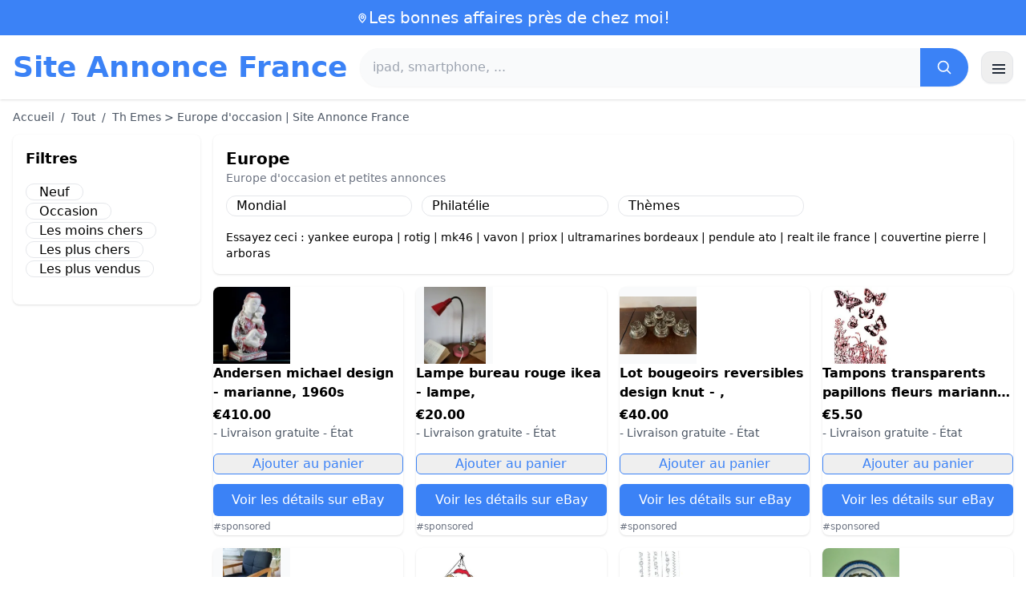

--- FILE ---
content_type: text/html; charset=UTF-8
request_url: https://www.site-annonce.fr/s/collections/cartes-postales/europe
body_size: 18104
content:
<!DOCTYPE html>
<html lang="fr">
<head>
    <meta charset="UTF-8">
    <meta name="viewport" content="width=device-width, initial-scale=1.0">
    <title>Th Emes > Europe d'occasion | Site Annonce France</title>
    <meta name="description" content="Th Emes > Europe d'occasion | Site Annonce France  :  sélection des produits les moins chers, d'occasion ou neufs. Site facile et rapide.">
    <link rel="icon" type="image/png" sizes="96x96" href="https://www.site-annonce.fr/favicon.ico"> 
    <meta name="google-site-verification" content="7Pw3UtAoJp2P_V9zSeV3LhHz7NlX0BQM-OY9337K8M8" />
    
    <!-- 100% privacy-first analytics -->
<script data-collect-dnt="true" async src="https://scripts.simpleanalyticscdn.com/latest.js"></script></head>
<body>
<style id="inline-css">
/* inline from: assets/tailwind.css */
*,:after,:before{--tw-border-spacing-x:0;--tw-border-spacing-y:0;--tw-translate-x:0;--tw-translate-y:0;--tw-rotate:0;--tw-skew-x:0;--tw-skew-y:0;--tw-scale-x:1;--tw-scale-y:1;--tw-pan-x: ;--tw-pan-y: ;--tw-pinch-zoom: ;--tw-scroll-snap-strictness:proximity;--tw-gradient-from-position: ;--tw-gradient-via-position: ;--tw-gradient-to-position: ;--tw-ordinal: ;--tw-slashed-zero: ;--tw-numeric-figure: ;--tw-numeric-spacing: ;--tw-numeric-fraction: ;--tw-ring-inset: ;--tw-ring-offset-width:0px;--tw-ring-offset-color:#fff;--tw-ring-color:rgba(59,130,246,.5);--tw-ring-offset-shadow:0 0 #0000;--tw-ring-shadow:0 0 #0000;--tw-shadow:0 0 #0000;--tw-shadow-colored:0 0 #0000;--tw-blur: ;--tw-brightness: ;--tw-contrast: ;--tw-grayscale: ;--tw-hue-rotate: ;--tw-invert: ;--tw-saturate: ;--tw-sepia: ;--tw-drop-shadow: ;--tw-backdrop-blur: ;--tw-backdrop-brightness: ;--tw-backdrop-contrast: ;--tw-backdrop-grayscale: ;--tw-backdrop-hue-rotate: ;--tw-backdrop-invert: ;--tw-backdrop-opacity: ;--tw-backdrop-saturate: ;--tw-backdrop-sepia: ;--tw-contain-size: ;--tw-contain-layout: ;--tw-contain-paint: ;--tw-contain-style: }::backdrop{--tw-border-spacing-x:0;--tw-border-spacing-y:0;--tw-translate-x:0;--tw-translate-y:0;--tw-rotate:0;--tw-skew-x:0;--tw-skew-y:0;--tw-scale-x:1;--tw-scale-y:1;--tw-pan-x: ;--tw-pan-y: ;--tw-pinch-zoom: ;--tw-scroll-snap-strictness:proximity;--tw-gradient-from-position: ;--tw-gradient-via-position: ;--tw-gradient-to-position: ;--tw-ordinal: ;--tw-slashed-zero: ;--tw-numeric-figure: ;--tw-numeric-spacing: ;--tw-numeric-fraction: ;--tw-ring-inset: ;--tw-ring-offset-width:0px;--tw-ring-offset-color:#fff;--tw-ring-color:rgba(59,130,246,.5);--tw-ring-offset-shadow:0 0 #0000;--tw-ring-shadow:0 0 #0000;--tw-shadow:0 0 #0000;--tw-shadow-colored:0 0 #0000;--tw-blur: ;--tw-brightness: ;--tw-contrast: ;--tw-grayscale: ;--tw-hue-rotate: ;--tw-invert: ;--tw-saturate: ;--tw-sepia: ;--tw-drop-shadow: ;--tw-backdrop-blur: ;--tw-backdrop-brightness: ;--tw-backdrop-contrast: ;--tw-backdrop-grayscale: ;--tw-backdrop-hue-rotate: ;--tw-backdrop-invert: ;--tw-backdrop-opacity: ;--tw-backdrop-saturate: ;--tw-backdrop-sepia: ;--tw-contain-size: ;--tw-contain-layout: ;--tw-contain-paint: ;--tw-contain-style: }/*! tailwindcss v3.4.18 | MIT License | https://tailwindcss.com*/*,:after,:before{box-sizing:border-box;border:0 solid #e5e7eb}:after,:before{--tw-content:""}:host,html{line-height:1.5;-webkit-text-size-adjust:100%;-moz-tab-size:4;-o-tab-size:4;tab-size:4;font-family:ui-sans-serif,system-ui,sans-serif,Apple Color Emoji,Segoe UI Emoji,Segoe UI Symbol,Noto Color Emoji;font-feature-settings:normal;font-variation-settings:normal;-webkit-tap-highlight-color:transparent}body{margin:0;line-height:inherit}hr{height:0;color:inherit;border-top-width:1px}abbr:where([title]){-webkit-text-decoration:underline dotted;text-decoration:underline dotted}h1,h2,h3,h4,h5,h6{font-size:inherit;font-weight:inherit}a{color:inherit;text-decoration:inherit}b,strong{font-weight:bolder}code,kbd,pre,samp{font-family:ui-monospace,SFMono-Regular,Menlo,Monaco,Consolas,Liberation Mono,Courier New,monospace;font-feature-settings:normal;font-variation-settings:normal;font-size:1em}small{font-size:80%}sub,sup{font-size:75%;line-height:0;position:relative;vertical-align:baseline}sub{bottom:-.25em}sup{top:-.5em}table{text-indent:0;border-color:inherit;border-collapse:collapse}button,input,optgroup,select,textarea{font-family:inherit;font-feature-settings:inherit;font-variation-settings:inherit;font-size:100%;font-weight:inherit;line-height:inherit;letter-spacing:inherit;color:inherit;margin:0;padding:0}button,select{text-transform:none}button,input:where([type=button]),input:where([type=reset]),input:where([type=submit]){-webkit-appearance:button;background-color:transparent;background-image:none}:-moz-focusring{outline:auto}:-moz-ui-invalid{box-shadow:none}progress{vertical-align:baseline}::-webkit-inner-spin-button,::-webkit-outer-spin-button{height:auto}[type=search]{-webkit-appearance:textfield;outline-offset:-2px}::-webkit-search-decoration{-webkit-appearance:none}::-webkit-file-upload-button{-webkit-appearance:button;font:inherit}summary{display:list-item}blockquote,dd,dl,figure,h1,h2,h3,h4,h5,h6,hr,p,pre{margin:0}fieldset{margin:0}fieldset,legend{padding:0}menu,ol,ul{list-style:none;margin:0;padding:0}dialog{padding:0}textarea{resize:vertical}input::-moz-placeholder,textarea::-moz-placeholder{opacity:1;color:#9ca3af}input::placeholder,textarea::placeholder{opacity:1;color:#9ca3af}[role=button],button{cursor:pointer}:disabled{cursor:default}audio,canvas,embed,iframe,img,object,svg,video{display:block;vertical-align:middle}img,video{max-width:100%;height:auto}[hidden]:where(:not([hidden=until-found])){display:none}.container{width:100%}@media (min-width:640px){.container{max-width:640px}}@media (min-width:768px){.container{max-width:768px}}@media (min-width:1024px){.container{max-width:1024px}}@media (min-width:1280px){.container{max-width:1280px}}@media (min-width:1536px){.container{max-width:1536px}}.visible{visibility:visible}.invisible{visibility:hidden}.static{position:static}.fixed{position:fixed}.absolute{position:absolute}.relative{position:relative}.sticky{position:sticky}.inset-0{inset:0}.-right-2{right:-.5rem}.-top-2{top:-.5rem}.left-2{left:.5rem}.right-0{right:0}.top-0{top:0}.top-2{top:.5rem}.top-\[env\(safe-area-inset-top\)\]{top:env(safe-area-inset-top)}.z-40{z-index:40}.col-span-full{grid-column:1/-1}.mx-4{margin-left:1rem;margin-right:1rem}.mx-auto{margin-left:auto;margin-right:auto}.my-2{margin-top:.5rem;margin-bottom:.5rem}.mb-1{margin-bottom:.25rem}.mb-10{margin-bottom:2.5rem}.mb-2{margin-bottom:.5rem}.mb-4{margin-bottom:1rem}.mb-5{margin-bottom:1.25rem}.mb-6{margin-bottom:1.5rem}.mb-8{margin-bottom:2rem}.ml-20{margin-left:5rem}.mr-2{margin-right:.5rem}.mt-0{margin-top:0}.mt-0\.5{margin-top:.125rem}.mt-1{margin-top:.25rem}.mt-2{margin-top:.5rem}.mt-3{margin-top:.75rem}.mt-4{margin-top:1rem}.mt-5{margin-top:1.25rem}.mt-8{margin-top:2rem}.line-clamp-2{overflow:hidden;display:-webkit-box;-webkit-box-orient:vertical;-webkit-line-clamp:2}.block{display:block}.inline-block{display:inline-block}.inline{display:inline}.flex{display:flex}.inline-flex{display:inline-flex}.table{display:table}.grid{display:grid}.hidden{display:none}.h-10{height:2.5rem}.h-24{height:6rem}.h-4{height:1rem}.h-5{height:1.25rem}.h-6{height:1.5rem}.h-8{height:2rem}.h-full{height:100%}.max-h-full{max-height:100%}.w-1{width:.25rem}.w-10{width:2.5rem}.w-20{width:5rem}.w-24{width:6rem}.w-3{width:.75rem}.w-4{width:1rem}.w-5{width:1.25rem}.w-6{width:1.5rem}.w-72{width:18rem}.w-8{width:2rem}.w-full{width:100%}.max-w-2xl{max-width:42rem}.max-w-3xl{max-width:48rem}.max-w-6xl{max-width:72rem}.max-w-7xl{max-width:80rem}.max-w-full{max-width:100%}.max-w-none{max-width:none}.max-w-screen-xl{max-width:1280px}.flex-1{flex:1 1 0%}.flex-shrink-0{flex-shrink:0}.-translate-y-0{--tw-translate-y:-0px}.-translate-y-0,.rotate-180{transform:translate(var(--tw-translate-x),var(--tw-translate-y)) rotate(var(--tw-rotate)) skewX(var(--tw-skew-x)) skewY(var(--tw-skew-y)) scaleX(var(--tw-scale-x)) scaleY(var(--tw-scale-y))}.rotate-180{--tw-rotate:180deg}.transform{transform:translate(var(--tw-translate-x),var(--tw-translate-y)) rotate(var(--tw-rotate)) skewX(var(--tw-skew-x)) skewY(var(--tw-skew-y)) scaleX(var(--tw-scale-x)) scaleY(var(--tw-scale-y))}.cursor-pointer{cursor:pointer}.list-disc{list-style-type:disc}.appearance-none{-webkit-appearance:none;-moz-appearance:none;appearance:none}.grid-cols-1{grid-template-columns:repeat(1,minmax(0,1fr))}.grid-cols-2{grid-template-columns:repeat(2,minmax(0,1fr))}.flex-col{flex-direction:column}.flex-wrap{flex-wrap:wrap}.items-center{align-items:center}.justify-center{justify-content:center}.justify-between{justify-content:space-between}.gap-2{gap:.5rem}.gap-3{gap:.75rem}.gap-4{gap:1rem}.gap-6{gap:1.5rem}.gap-8{gap:2rem}.gap-x-2{-moz-column-gap:.5rem;column-gap:.5rem}.gap-y-2{row-gap:.5rem}.space-x-1>:not([hidden])~:not([hidden]){--tw-space-x-reverse:0;margin-right:calc(.25rem*var(--tw-space-x-reverse));margin-left:calc(.25rem*(1 - var(--tw-space-x-reverse)))}.space-x-2>:not([hidden])~:not([hidden]){--tw-space-x-reverse:0;margin-right:calc(.5rem*var(--tw-space-x-reverse));margin-left:calc(.5rem*(1 - var(--tw-space-x-reverse)))}.space-x-4>:not([hidden])~:not([hidden]){--tw-space-x-reverse:0;margin-right:calc(1rem*var(--tw-space-x-reverse));margin-left:calc(1rem*(1 - var(--tw-space-x-reverse)))}.space-y-2>:not([hidden])~:not([hidden]){--tw-space-y-reverse:0;margin-top:calc(.5rem*(1 - var(--tw-space-y-reverse)));margin-bottom:calc(.5rem*var(--tw-space-y-reverse))}.space-y-4>:not([hidden])~:not([hidden]){--tw-space-y-reverse:0;margin-top:calc(1rem*(1 - var(--tw-space-y-reverse)));margin-bottom:calc(1rem*var(--tw-space-y-reverse))}.divide-y>:not([hidden])~:not([hidden]){--tw-divide-y-reverse:0;border-top-width:calc(1px*(1 - var(--tw-divide-y-reverse)));border-bottom-width:calc(1px*var(--tw-divide-y-reverse))}.divide-gray-200>:not([hidden])~:not([hidden]){--tw-divide-opacity:1;border-color:rgb(229 231 235/var(--tw-divide-opacity,1))}.overflow-hidden{overflow:hidden}.overflow-y-auto{overflow-y:auto}.rounded{border-radius:.25rem}.rounded-2xl{border-radius:1rem}.rounded-full{border-radius:9999px}.rounded-lg{border-radius:.5rem}.rounded-md{border-radius:.375rem}.rounded-xl{border-radius:.75rem}.rounded-r-md{border-top-right-radius:.375rem;border-bottom-right-radius:.375rem}.border{border-width:1px}.border-b{border-bottom-width:1px}.border-t{border-top-width:1px}.border-blue-500{--tw-border-opacity:1;border-color:rgb(59 130 246/var(--tw-border-opacity,1))}.border-gray-200{--tw-border-opacity:1;border-color:rgb(229 231 235/var(--tw-border-opacity,1))}.border-gray-300{--tw-border-opacity:1;border-color:rgb(209 213 219/var(--tw-border-opacity,1))}.bg-black{--tw-bg-opacity:1;background-color:rgb(0 0 0/var(--tw-bg-opacity,1))}.bg-black\/40{background-color:rgba(0,0,0,.4)}.bg-blue-500{--tw-bg-opacity:1;background-color:rgb(59 130 246/var(--tw-bg-opacity,1))}.bg-blue-600{--tw-bg-opacity:1;background-color:rgb(37 99 235/var(--tw-bg-opacity,1))}.bg-gray-100{--tw-bg-opacity:1;background-color:rgb(243 244 246/var(--tw-bg-opacity,1))}.bg-gray-50{--tw-bg-opacity:1;background-color:rgb(249 250 251/var(--tw-bg-opacity,1))}.bg-green-100{--tw-bg-opacity:1;background-color:rgb(220 252 231/var(--tw-bg-opacity,1))}.bg-red-100{--tw-bg-opacity:1;background-color:rgb(254 226 226/var(--tw-bg-opacity,1))}.bg-red-600{--tw-bg-opacity:1;background-color:rgb(220 38 38/var(--tw-bg-opacity,1))}.bg-white{--tw-bg-opacity:1;background-color:rgb(255 255 255/var(--tw-bg-opacity,1))}.bg-white\/95{background-color:hsla(0,0%,100%,.95)}.object-contain{-o-object-fit:contain;object-fit:contain}.p-4{padding:1rem}.p-6{padding:1.5rem}.px-1{padding-left:.25rem;padding-right:.25rem}.px-2{padding-left:.5rem;padding-right:.5rem}.px-3{padding-left:.75rem;padding-right:.75rem}.px-4{padding-left:1rem;padding-right:1rem}.px-5{padding-left:1.25rem;padding-right:1.25rem}.px-8{padding-left:2rem;padding-right:2rem}.py-1{padding-top:.25rem;padding-bottom:.25rem}.py-10{padding-top:2.5rem;padding-bottom:2.5rem}.py-2{padding-top:.5rem;padding-bottom:.5rem}.py-3{padding-top:.75rem;padding-bottom:.75rem}.py-4{padding-top:1rem;padding-bottom:1rem}.py-6{padding-top:1.5rem;padding-bottom:1.5rem}.py-8{padding-top:2rem;padding-bottom:2rem}.pb-6{padding-bottom:1.5rem}.pr-4{padding-right:1rem}.pt-4{padding-top:1rem}.pt-8{padding-top:2rem}.text-center{text-align:center}.text-2xl{font-size:1.5rem;line-height:2rem}.text-3xl{font-size:1.875rem;line-height:2.25rem}.text-\[10px\]{font-size:10px}.text-base{font-size:1rem;line-height:1.5rem}.text-lg{font-size:1.125rem;line-height:1.75rem}.text-sm{font-size:.875rem;line-height:1.25rem}.text-xl{font-size:1.25rem;line-height:1.75rem}.text-xs{font-size:.75rem;line-height:1rem}.font-bold{font-weight:700}.font-medium{font-weight:500}.font-normal{font-weight:400}.font-semibold{font-weight:600}.uppercase{text-transform:uppercase}.lowercase{text-transform:lowercase}.leading-none{line-height:1}.leading-tight{line-height:1.25}.tracking-tight{letter-spacing:-.025em}.text-blue-500{--tw-text-opacity:1;color:rgb(59 130 246/var(--tw-text-opacity,1))}.text-blue-600{--tw-text-opacity:1;color:rgb(37 99 235/var(--tw-text-opacity,1))}.text-gray-500{--tw-text-opacity:1;color:rgb(107 114 128/var(--tw-text-opacity,1))}.text-gray-600{--tw-text-opacity:1;color:rgb(75 85 99/var(--tw-text-opacity,1))}.text-gray-700{--tw-text-opacity:1;color:rgb(55 65 81/var(--tw-text-opacity,1))}.text-gray-800{--tw-text-opacity:1;color:rgb(31 41 55/var(--tw-text-opacity,1))}.text-green-800{--tw-text-opacity:1;color:rgb(22 101 52/var(--tw-text-opacity,1))}.text-orange-500{--tw-text-opacity:1;color:rgb(249 115 22/var(--tw-text-opacity,1))}.text-orange-600{--tw-text-opacity:1;color:rgb(234 88 12/var(--tw-text-opacity,1))}.text-red-700{--tw-text-opacity:1;color:rgb(185 28 28/var(--tw-text-opacity,1))}.text-white{--tw-text-opacity:1;color:rgb(255 255 255/var(--tw-text-opacity,1))}.underline{text-decoration-line:underline}.shadow{--tw-shadow:0 1px 3px 0 rgba(0,0,0,.1),0 1px 2px -1px rgba(0,0,0,.1);--tw-shadow-colored:0 1px 3px 0 var(--tw-shadow-color),0 1px 2px -1px var(--tw-shadow-color)}.shadow,.shadow-sm{box-shadow:var(--tw-ring-offset-shadow,0 0 #0000),var(--tw-ring-shadow,0 0 #0000),var(--tw-shadow)}.shadow-sm{--tw-shadow:0 1px 2px 0 rgba(0,0,0,.05);--tw-shadow-colored:0 1px 2px 0 var(--tw-shadow-color)}.shadow-xl{--tw-shadow:0 20px 25px -5px rgba(0,0,0,.1),0 8px 10px -6px rgba(0,0,0,.1);--tw-shadow-colored:0 20px 25px -5px var(--tw-shadow-color),0 8px 10px -6px var(--tw-shadow-color);box-shadow:var(--tw-ring-offset-shadow,0 0 #0000),var(--tw-ring-shadow,0 0 #0000),var(--tw-shadow)}.outline-none{outline:2px solid transparent;outline-offset:2px}.outline{outline-style:solid}.ring-black{--tw-ring-opacity:1;--tw-ring-color:rgb(0 0 0/var(--tw-ring-opacity,1))}.filter{filter:var(--tw-blur) var(--tw-brightness) var(--tw-contrast) var(--tw-grayscale) var(--tw-hue-rotate) var(--tw-invert) var(--tw-saturate) var(--tw-sepia) var(--tw-drop-shadow)}.backdrop-blur{--tw-backdrop-blur:blur(8px);-webkit-backdrop-filter:var(--tw-backdrop-blur) var(--tw-backdrop-brightness) var(--tw-backdrop-contrast) var(--tw-backdrop-grayscale) var(--tw-backdrop-hue-rotate) var(--tw-backdrop-invert) var(--tw-backdrop-opacity) var(--tw-backdrop-saturate) var(--tw-backdrop-sepia);backdrop-filter:var(--tw-backdrop-blur) var(--tw-backdrop-brightness) var(--tw-backdrop-contrast) var(--tw-backdrop-grayscale) var(--tw-backdrop-hue-rotate) var(--tw-backdrop-invert) var(--tw-backdrop-opacity) var(--tw-backdrop-saturate) var(--tw-backdrop-sepia)}.transition{transition-property:color,background-color,border-color,text-decoration-color,fill,stroke,opacity,box-shadow,transform,filter,-webkit-backdrop-filter;transition-property:color,background-color,border-color,text-decoration-color,fill,stroke,opacity,box-shadow,transform,filter,backdrop-filter;transition-property:color,background-color,border-color,text-decoration-color,fill,stroke,opacity,box-shadow,transform,filter,backdrop-filter,-webkit-backdrop-filter;transition-timing-function:cubic-bezier(.4,0,.2,1);transition-duration:.15s}.transition-shadow{transition-property:box-shadow;transition-timing-function:cubic-bezier(.4,0,.2,1);transition-duration:.15s}.transition-transform{transition-property:transform;transition-timing-function:cubic-bezier(.4,0,.2,1)}.duration-150,.transition-transform{transition-duration:.15s}.duration-200{transition-duration:.2s}.duration-300{transition-duration:.3s}.last\:border-b-0:last-child{border-bottom-width:0}.checked\:bg-blue-600:checked{--tw-bg-opacity:1;background-color:rgb(37 99 235/var(--tw-bg-opacity,1))}.hover\:-translate-y-0\.5:hover{--tw-translate-y:-0.125rem;transform:translate(var(--tw-translate-x),var(--tw-translate-y)) rotate(var(--tw-rotate)) skewX(var(--tw-skew-x)) skewY(var(--tw-skew-y)) scaleX(var(--tw-scale-x)) scaleY(var(--tw-scale-y))}.hover\:bg-blue-700:hover{--tw-bg-opacity:1;background-color:rgb(29 78 216/var(--tw-bg-opacity,1))}.hover\:bg-gray-100:hover{--tw-bg-opacity:1;background-color:rgb(243 244 246/var(--tw-bg-opacity,1))}.hover\:bg-gray-50:hover{--tw-bg-opacity:1;background-color:rgb(249 250 251/var(--tw-bg-opacity,1))}.hover\:bg-gray-800:hover{--tw-bg-opacity:1;background-color:rgb(31 41 55/var(--tw-bg-opacity,1))}.hover\:text-blue-600:hover{--tw-text-opacity:1;color:rgb(37 99 235/var(--tw-text-opacity,1))}.hover\:shadow-md:hover{--tw-shadow:0 4px 6px -1px rgba(0,0,0,.1),0 2px 4px -2px rgba(0,0,0,.1);--tw-shadow-colored:0 4px 6px -1px var(--tw-shadow-color),0 2px 4px -2px var(--tw-shadow-color)}.hover\:shadow-md:hover,.hover\:shadow-sm:hover{box-shadow:var(--tw-ring-offset-shadow,0 0 #0000),var(--tw-ring-shadow,0 0 #0000),var(--tw-shadow)}.hover\:shadow-sm:hover{--tw-shadow:0 1px 2px 0 rgba(0,0,0,.05);--tw-shadow-colored:0 1px 2px 0 var(--tw-shadow-color)}.focus\:outline-none:focus{outline:2px solid transparent;outline-offset:2px}.focus\:ring-2:focus{--tw-ring-offset-shadow:var(--tw-ring-inset) 0 0 0 var(--tw-ring-offset-width) var(--tw-ring-offset-color);--tw-ring-shadow:var(--tw-ring-inset) 0 0 0 calc(2px + var(--tw-ring-offset-width)) var(--tw-ring-color);box-shadow:var(--tw-ring-offset-shadow),var(--tw-ring-shadow),var(--tw-shadow,0 0 #0000)}.focus\:ring-black\/10:focus{--tw-ring-color:rgba(0,0,0,.1)}.focus\:ring-blue-500:focus{--tw-ring-opacity:1;--tw-ring-color:rgb(59 130 246/var(--tw-ring-opacity,1))}.group:hover .group-hover\:underline{text-decoration-line:underline}@media (min-width:640px){.sm\:grid-cols-2{grid-template-columns:repeat(2,minmax(0,1fr))}.sm\:grid-cols-3{grid-template-columns:repeat(3,minmax(0,1fr))}.sm\:grid-cols-4{grid-template-columns:repeat(4,minmax(0,1fr))}.sm\:gap-4{gap:1rem}.sm\:p-10{padding:2.5rem}.sm\:p-8{padding:2rem}.sm\:px-6{padding-left:1.5rem;padding-right:1.5rem}.sm\:py-12{padding-top:3rem;padding-bottom:3rem}.sm\:py-2{padding-top:.5rem;padding-bottom:.5rem}.sm\:py-8{padding-top:2rem;padding-bottom:2rem}.sm\:text-2xl{font-size:1.5rem;line-height:2rem}.sm\:text-4xl{font-size:2.25rem;line-height:2.5rem}.sm\:text-sm{font-size:.875rem;line-height:1.25rem}}@media (min-width:768px){.md\:mb-0{margin-bottom:0}.md\:mr-2{margin-right:.5rem}.md\:flex{display:flex}.md\:hidden{display:none}.md\:w-1\/4{width:25%}.md\:w-3\/4{width:75%}.md\:w-80{width:20rem}.md\:w-auto{width:auto}.md\:grid-cols-2{grid-template-columns:repeat(2,minmax(0,1fr))}.md\:grid-cols-4{grid-template-columns:repeat(4,minmax(0,1fr))}.md\:flex-row{flex-direction:row}.md\:items-center{align-items:center}.md\:justify-between{justify-content:space-between}.md\:pr-4{padding-right:1rem}.md\:text-4xl{font-size:2.25rem;line-height:2.5rem}}@media (min-width:1024px){.lg\:col-span-1{grid-column:span 1/span 1}.lg\:w-1\/5{width:20%}.lg\:w-4\/5{width:80%}.lg\:grid-cols-3{grid-template-columns:repeat(3,minmax(0,1fr))}.lg\:grid-cols-5{grid-template-columns:repeat(5,minmax(0,1fr))}.lg\:flex-row{flex-direction:row}.lg\:flex-wrap{flex-wrap:wrap}.lg\:items-center{align-items:center}.lg\:justify-between{justify-content:space-between}.lg\:px-8{padding-left:2rem;padding-right:2rem}}@media (min-width:1280px){.xl\:grid-cols-4{grid-template-columns:repeat(4,minmax(0,1fr))}}
</style>
<style id="inline-css">
/* inline from: assets/global.css */
/* homepage */.dropdown:hover .dropdown-menu {    display: block;}.custom-checkbox:checked {    background-color: #3665f3;}.custom-checkbox:checked::after {    content: '✓';    color: white;    position: absolute;    left: 50%;    top: 50%;    transform: translate(-50%, -50%);}.price-range-slider {    -webkit-appearance: none;    width: 100%;    height: 4px;    background: #ddd;    outline: none;}.price-range-slider::-webkit-slider-thumb {    -webkit-appearance: none;    width: 16px;    height: 16px;    background: #3665f3;    cursor: pointer;    border-radius: 50%;}.star-rating i {    color: #ffb800;}.product-card:hover {    transform: translateY(-5px);    box-shadow: 0 10px 20px rgba(0,0,0,0.1);}.filter-section {    transition: all 0.3s ease;}.filter-content {    max-height: 1000px;    overflow: hidden;    transition: max-height 0.3s ease;}.filter-content.collapsed {    max-height: 0;}.homelist li{    list-style: disc;    margin-left:2rem;    font-weight: normal;}/* product */#mobile-filters { padding-top: env(safe-area-inset-top); }#mobile-filters ul { scrollbar-gutter: stable both-edges; }#mobile-filters a{  white-space: nowrap;  word-break: keep-all;  overflow-wrap: normal;  hyphens: none;  background-color:white;}/* Sidebar cachée sur mobile */.sidebar {  display: none;}.maxHeightLine {    height:20px;    overflow: hidden;    text-overflow: ellipsis;}/* Affichée à partir de 768px (tablette et +) */@media (min-width: 768px) {  .sidebar {    display: block;  }  .maxHeightLine {    height:auto;    overflow: auto;  }}
</style>

<header class="w-full bg-white shadow">
  <!-- Top bar -->
  <div class="bg-blue-500 text-white text-sm">
    <div class="max-w-6xl mx-auto px-4 py-2 flex items-center justify-center gap-2 text-center">

      <!-- Location icon -->
      <svg class="w-4 h-4" fill="none" stroke="currentColor" stroke-width="2"
           viewBox="0 0 24 24" aria-hidden="true">
        <path stroke-linecap="round" stroke-linejoin="round"
              d="M12 21s-6-5.686-6-10a6 6 0 1 1 12 0c0 4.314-6 10-6 10z" />
        <circle cx="12" cy="11" r="2.5" />
      </svg>

      <a href="https://www.site-annonce.fr/s/bargain" class="inline-flex items-center gap-2 text-xl font-medium focus:outline-none">
        Les bonnes affaires près de chez moi!      </a>

    </div>
  </div>

  <!-- Main header row -->
  <div class="mx-auto px-4 py-4">
    <div class="flex items-center justify-between gap-4">
      <!-- Left : title -->
      <div class="flex items-center">
        <a href="https://www.site-annonce.fr/" class="text-3xl md:text-4xl font-bold text-blue-500 leading-none">
          Site Annonce France        </a>
      </div>

      <!-- Center : search desktop -->
      <form class="hidden md:flex flex-1 mx-4" action="https://www.site-annonce.fr/s/bargain#results" method="post">
        <div class="flex w-full bg-gray-50 rounded-full shadow-sm overflow-hidden">
          <input type="hidden" name="mode" value="standard" />
          <input
            type="text"
            placeholder="ipad, smartphone, ..."
            data-hj-allow
            class="flex-1 px-4 py-3 text-gray-700 bg-gray-50 outline-none"
            name="keyword_search"
          />
          <button
            type="submit"
            class="flex items-center justify-center px-5 bg-blue-500 text-white"
          >
            <svg class="w-5 h-5" fill="none" stroke="currentColor" stroke-width="2"
                 viewBox="0 0 24 24">
              <path stroke-linecap="round" stroke-linejoin="round"
                    d="m21 21-4.35-4.35M10.5 18a7.5 7.5 0 1 1 0-15 7.5 7.5 0 0 1 0 15z" />
            </svg>
          </button>
        </div>
      </form>

      <!-- Right desktop icons -->
       
      <div class="hidden md:flex items-center gap-6">
                <!-- Desktop hamburger -->
        <button
          id="desktopMenuToggle"
          class="w-10 h-10 flex items-center justify-center rounded-xl border border-gray-200 shadow-sm hover:bg-gray-50">
          <svg class="w-5 h-5 text-gray-800" fill="none" stroke="currentColor" stroke-width="2">
            <path d="M4 7h16M4 12h16M4 17h16" />
          </svg>
        </button>
      </div>

      <!-- Mobile hamburger -->
      <button
        id="mobileMenuToggle"
        class="md:hidden w-10 h-10 flex items-center justify-center rounded-xl border border-gray-200 shadow-sm">
        <svg class="w-5 h-5 text-gray-800" fill="none" stroke="currentColor" stroke-width="2">
          <path d="M4 7h16M4 12h16M4 17h16" />
        </svg>
      </button>
    </div>

    <!-- Mobile search -->
    <form class="mt-3 md:hidden" action="https://www.site-annonce.fr/s/bargain#results" method="post">
      <div class="flex w-full bg-gray-50 rounded-full shadow-sm overflow-hidden">
        <input type="hidden" name="mode" value="standard" />
        <input type="text" name="keyword_search" placeholder="ipad, smartphone, ..." data-hj-allow 
               class="flex-1 px-4 py-3 text-gray-700 bg-gray-50 outline-none" />
        <button class="flex items-center justify-center px-5 bg-blue-500 text-white">
          <svg class="w-5 h-5" fill="none" stroke="currentColor" stroke-width="2">
            <path d="m21 21-4.35-4.35M10.5 18a7.5 7.5 0 1 1 0-15 7.5 7.5 0 0 1 0 15z" />
          </svg>
        </button>
      </div>
    </form>

    <!-- Mobile actions -->
    <div id="mobileActions" class="md:hidden hidden mt-3 flex items-center gap-6">
      <!-- Cart -->
      <button class="relative">
        <svg class="w-6 h-6 text-gray-800" fill="none" stroke="currentColor" stroke-width="2">
          <path d="M3 3h2l.4 2M7 13h10L19 6H5.4M7 13 5.4 5M7 13l-1.293 2.293A1 1 0 0 0 6.618 17H18M9 21h.01M15 21h.01" />
        </svg>
        <span class="absolute -top-2 -right-2 bg-blue-500 text-white text-xs font-semibold rounded-full w-5 h-5 flex items-center justify-center">0</span>
      </button>

      <!-- Mail -->
      <button>
        <svg class="w-6 h-6 text-gray-800" fill="none" stroke="currentColor" stroke-width="2">
          <path d="M4 6h16v12H4z" />
          <path d="m4 7 8 6 8-6" />
        </svg>
      </button>

      <!-- User -->
      <button>
        <svg class="w-6 h-6 text-gray-800" fill="none" stroke="currentColor" stroke-width="2">
          <path d="M12 12a4 4 0 1 0 0-8 4 4 0 0 0 0 8z" />
          <path d="M6 20a6 6 0 0 1 12 0" />
        </svg>
      </button>
    </div>
  </div>
</header>

<!-- FULL MENU (desktop + mobile) -->
<!-- FULL MENU OVERLAY (vertical, desktop + mobile) -->
<nav id="mainMenu" class="fixed inset-0 z-40 hidden">
  <!-- Fond assombri -->
  <div id="menuBackdrop" class="absolute inset-0 bg-black/40"></div>

  <!-- Panneau latéral -->
  <div class="absolute right-0 top-0 h-full w-72 md:w-80 bg-white shadow-xl flex flex-col">
    <!-- Header du panneau -->
    <div class="flex items-center justify-between px-4 py-4 border-b border-gray-200">
      <span class="text-base font-semibold text-gray-800">
        Site Annonce France      </span>
      <button id="menuClose" class="w-8 h-8 flex items-center justify-center rounded-full hover:bg-gray-100">
        <svg class="w-4 h-4 text-gray-700" fill="none" stroke="currentColor" stroke-width="2" viewBox="0 0 24 24">
          <path stroke-linecap="round" stroke-linejoin="round" d="M6 18 18 6M6 6l12 12" />
        </svg>
      </button>
    </div>

    <!-- Liens (verticaux) -->
    <div class="flex-1 overflow-y-auto">
      <div class="flex flex-col divide-y divide-gray-200 text-sm font-medium">
        <a href="https://www.site-annonce.fr/" class="px-4 py-3 hover:bg-gray-50">
          Accueil        </a>
        <a href="https://www.site-annonce.fr/s/bargain?mode=standard" class="px-4 py-3 hover:bg-gray-50">
          Rechercher        </a>                                
        <a href="https://www.site-annonce.fr/s/bargain?mode=local" class="px-4 py-3 hover:bg-gray-50">
          Près de chez moi        </a>
        <a href="https://www.site-annonce.fr/s/bargain?mode=misspelled" class="px-4 py-3 hover:bg-gray-50">
          Offres mal orthographiées        </a>
        <a href="https://www.site-annonce.fr/s/bargain?mode=lastminute" class="px-4 py-3 hover:bg-gray-50">
          Enchères de dernière minute        </a>                        
        <a href="https://www.facebook.com/profile.php?id=61584598651411" class="px-4 py-3 hover:bg-gray-50">
          Facebook Page
        </a>
        <a href="https://www.site-annonce.fr/mag/" class="px-4 py-3 hover:bg-gray-50">
          Blog
        </a>        
        <a href="https://www.site-annonce.fr/s/contact" class="px-4 py-3 hover:bg-gray-50">
          Contact        </a>
      </div>
    </div>

    <!-- Zone bas (optionnelle : liens compte, etc.) -->
    <div class="border-t border-gray-200 px-4 py-3 flex flex-col gap-2 text-sm">
      <a href="https://www.site-annonce.fr/s/myaccount" class="flex items-center gap-2 hover:text-blue-600">
        <svg class="w-4 h-4 text-gray-700" fill="none" stroke="currentColor" stroke-width="2" viewBox="0 0 24 24">
          <path d="M12 12a4 4 0 1 0 0-8 4 4 0 0 0 0 8z" />
          <path d="M6 20a6 6 0 0 1 12 0" />
        </svg>
        <span>Compte</span>
      </a>
      <a href="https://www.site-annonce.fr/s/cart" class="flex items-center gap-2 hover:text-blue-600">
        <svg class="w-4 h-4 text-gray-700" fill="none" stroke="currentColor" stroke-width="2" viewBox="0 0 24 24">
          <path d="M3 3h2l.4 2M7 13h10L19 6H5.4M7 13 5.4 5M7 13l-1.293 2.293A1 1 0 0 0 6.618 17H18M9 21h.01M15 21h.01" />
        </svg>
        <span>Panier</span>
      </a>
    </div>
  </div>
</nav>
    <!-- Breadcrumbs -->
    <div class="container mx-auto px-4 py-3 text-sm">
        <div class="flex items-center space-x-2 text-gray-600">
            <a href="https://www.site-annonce.fr/" class="hover:text-blue-600">Accueil</a>
            <span>/</span>
            <span class="maxHeightLine">Tout</span>
            <span>/</span>
            <span class="font-medium maxHeightLine">Th Emes > Europe d'occasion | Site Annonce France</span>
        </div>
    </div>

    <!-- Main Content -->
    <div class="container mx-auto px-4">
        <div class="flex flex-col md:flex-row">
            <!-- Filters Sidebar -->
            <!-- DESKTOP FILTERS -->
<div class="w-full md:w-1/4 lg:w-1/5 pr-4 mb-6 sidebar">
    <div class="bg-white rounded-lg shadow p-4">
        <div class="justify-between items-center mb-4">
            <h4 class="font-bold text-lg mb-4">Filtres</h4>
            <div class="justify-between items-center mb-4">
            <ul>
                <li><a href='#' target=_blank data-url='[base64]' class='clickable-product cursor-pointer rounded-xl border px-4 mb-2'>Neuf</a></li><li><a href='#' target=_blank data-url='[base64]' class='clickable-product cursor-pointer rounded-xl border px-4 mb-2'>Occasion</a></li><li><a href='#' target=_blank data-url='[base64]' class='clickable-product cursor-pointer rounded-xl border px-4 mb-2'>Les moins chers</a></li><li><a href='#' target=_blank data-url='[base64]' class='clickable-product cursor-pointer rounded-xl border px-4 mb-2'>Les plus chers</a></li><li><a href='#' target=_blank data-url='[base64]' class='clickable-product cursor-pointer rounded-xl border px-4 mb-2'>Les plus vendus</a></li>            </ul>
            </div>
        </div>                 
    </div>
</div>

<!-- MOBILE STICKY FILTERS (visible < md) -->
<div id="mobile-filters" class="md:hidden sticky top-[env(safe-area-inset-top)] z-40 bg-white/95 backdrop-blur border-b">
  <div class="max-w-screen-xl mx-auto py-2">
    <h4 class="font-bold text-lg mb-4">Filtres</h4>
    <ul class="flex flex-wrap gap-x-2 gap-y-2">
        <li><a href='#' target=_blank data-url='[base64]' class='clickable-product cursor-pointer rounded-xl border px-4 mb-2'>Neuf</a></li><li><a href='#' target=_blank data-url='[base64]' class='clickable-product cursor-pointer rounded-xl border px-4 mb-2'>Occasion</a></li><li><a href='#' target=_blank data-url='[base64]' class='clickable-product cursor-pointer rounded-xl border px-4 mb-2'>Les moins chers</a></li></ul><ul class='flex flex-wrap gap-x-2 gap-y-2 mt-3'><li><a href='#' target=_blank data-url='[base64]' class='clickable-product cursor-pointer rounded-xl border px-4 mb-2'>Les plus chers</a></li><li><a href='#' target=_blank data-url='[base64]' class='clickable-product cursor-pointer rounded-xl border px-4 mb-2'>Les plus vendus</a></li>    </ul>
  </div>
</div>

            
            <!-- Products List -->
            <div class="w-full md:w-3/4 lg:w-4/5">
                <div class="bg-white rounded-lg shadow p-4 mb-4">
                    <div class="flex flex-col md:flex-row md:items-center md:justify-between">
                        <h1 class="text-xl font-bold mb-2 md:mb-0">Europe</h1>                        
                    </div>
                    <h2 class="text-sm text-gray-500">Europe d'occasion et petites annonces</h2>

                                        <section class="mt-3 mb-4">
                    <div class="mt-3 grid grid-cols-2 sm:grid-cols-4 gap-3">
                                                <a href="https://www.site-annonce.fr/s/th-emes/europe/mondial"
                            class="rounded-xl border border-gray-200 bg-white px-3 hover:shadow-sm relatedbutton">
                            Mondial                        </a>
                                            <a href="https://www.site-annonce.fr/s/th-emes/europe/philat-elie"
                            class="rounded-xl border border-gray-200 bg-white px-3 hover:shadow-sm relatedbutton">
                            Philatélie                        </a>
                                            <a href="https://www.site-annonce.fr/s/th-emes/europe/th-emes"
                            class="rounded-xl border border-gray-200 bg-white px-3 hover:shadow-sm relatedbutton">
                            Thèmes                        </a>
                                        </div>
                    </section>                    
                       

                    <p class="text-sm maxHeightLine">Essayez ceci : <a href="https://www.site-annonce.fr/yankee-europa">yankee europa</a> | <a href="https://www.site-annonce.fr/rotig">rotig</a> | <a href="https://www.site-annonce.fr/mk46">mk46</a> | <a href="https://www.site-annonce.fr/vavon">vavon</a> | <a href="https://www.site-annonce.fr/priox">priox</a> | <a href="https://www.site-annonce.fr/ultramarines-bordeaux">ultramarines bordeaux</a> | <a href="https://www.site-annonce.fr/pendule-ato">pendule ato</a> | <a href="https://www.site-annonce.fr/realt-ile-france">realt ile france</a> | <a href="https://www.site-annonce.fr/couvertine-pierre">couvertine pierre</a> | <a href="https://www.site-annonce.fr/arboras">arboras</a></p>                </div>

                <!-- top description -->
                <div class="mb-4">
                                    </div>
                
                <!-- Product Grid -->
                <section id="results" class="grid grid-cols-1 sm:grid-cols-2 lg:grid-cols-3 xl:grid-cols-4 gap-4">

                                <!-- Product Card 1 -->                            
                   <div class="bg-white rounded-lg shadow overflow-hidden product-card transition duration-300 clickable-product cursor-pointer" data-url="aHR0cHM6Ly93d3cuYW1hem9uLmZyL3M/[base64]">
                        <div class="flex-shrink-0 w-24 h-24 bg-gray-50 flex items-center justify-center overflow-hidden">
                            <img src="https://www.site-annonce.fr/image.php?url=aHR0cHM6Ly9pLmViYXlpbWcuY29tL2ltYWdlcy9nL1JxSUFBT1N3VXpSb0dqdGUvcy1sMjI1LmpwZw==" 
                                 alt="ANDERSEN Michael (Danemark) Design Marianne STARCH 1960s statuette maternité" 
                                 class="max-w-full max-h-full object-contain" fetchpriority="high" width=128 height=128>
                                                    </div>
                        <div class="flex-1 flex flex-col gap-2">
                            <h3 class="font-bold text-m mb-1 line-clamp-2">
                                Andersen michael design - marianne, 1960s</h3>
                            <div class="items-center justify-between">
                                <strong>€410.00</strong>
                                <p class="text-sm text-gray-600">
                                                                        - Livraison gratuite - État                                </p>
                            </div>
                            <div class="mt-4">
                                <button class="w-full border border-blue-500 text-blue-500 rounded-md">Ajouter au panier</button>
                                <button class="w-full bg-blue-500 text-white py-2 rounded-md mt-3">Voir les détails sur eBay</button>
                                <span class="text-xs text-gray-500">#sponsored</span>
                            </div>
                        </div>
                    </div>  
                                <!-- Product Card 1 -->                            
                   <div class="bg-white rounded-lg shadow overflow-hidden product-card transition duration-300 clickable-product cursor-pointer" data-url="aHR0cHM6Ly93d3cuYW1hem9uLmZyL3M/[base64]">
                        <div class="flex-shrink-0 w-24 h-24 bg-gray-50 flex items-center justify-center overflow-hidden">
                            <img src="https://www.site-annonce.fr/image.php?url=aHR0cHM6Ly9pLmViYXlpbWcuY29tL2ltYWdlcy9nL3ZQY0FBZVN3NFFGcEgwVDQvcy1sMjI1LmpwZw==" 
                                 alt="Lampe de Bureau rouge IKEA par Marianne Hagberg Kvart" 
                                 class="max-w-full max-h-full object-contain" fetchpriority="high" width=128 height=128>
                                                    </div>
                        <div class="flex-1 flex flex-col gap-2">
                            <h3 class="font-bold text-m mb-1 line-clamp-2">
                                Lampe bureau rouge ikea - lampe,</h3>
                            <div class="items-center justify-between">
                                <strong>€20.00</strong>
                                <p class="text-sm text-gray-600">
                                                                        - Livraison gratuite - État                                </p>
                            </div>
                            <div class="mt-4">
                                <button class="w-full border border-blue-500 text-blue-500 rounded-md">Ajouter au panier</button>
                                <button class="w-full bg-blue-500 text-white py-2 rounded-md mt-3">Voir les détails sur eBay</button>
                                <span class="text-xs text-gray-500">#sponsored</span>
                            </div>
                        </div>
                    </div>  
                                <!-- Product Card 1 -->                            
                   <div class="bg-white rounded-lg shadow overflow-hidden product-card transition duration-300 clickable-product cursor-pointer" data-url="aHR0cHM6Ly93d3cuYW1hem9uLmZyL3M/[base64]">
                        <div class="flex-shrink-0 w-24 h-24 bg-gray-50 flex items-center justify-center overflow-hidden">
                            <img src="https://www.site-annonce.fr/image.php?url=aHR0cHM6Ly9pLmViYXlpbWcuY29tL2ltYWdlcy9nL0xvZ0FBT1N3M1dCbGdFd2Mvcy1sMjI1LmpwZw==" 
                                 alt="LOT de 6  BOUGEOIRS REVERSIBLES,  DESIGN  de  KNUT  et  MARIANNE  HAGBERG" 
                                 class="max-w-full max-h-full object-contain" fetchpriority="high" width=128 height=128>
                                                    </div>
                        <div class="flex-1 flex flex-col gap-2">
                            <h3 class="font-bold text-m mb-1 line-clamp-2">
                                Lot bougeoirs reversibles design knut - ,</h3>
                            <div class="items-center justify-between">
                                <strong>€40.00</strong>
                                <p class="text-sm text-gray-600">
                                                                        - Livraison gratuite - État                                </p>
                            </div>
                            <div class="mt-4">
                                <button class="w-full border border-blue-500 text-blue-500 rounded-md">Ajouter au panier</button>
                                <button class="w-full bg-blue-500 text-white py-2 rounded-md mt-3">Voir les détails sur eBay</button>
                                <span class="text-xs text-gray-500">#sponsored</span>
                            </div>
                        </div>
                    </div>  
                                <!-- Product Card 1 -->                            
                   <div class="bg-white rounded-lg shadow overflow-hidden product-card transition duration-300 clickable-product cursor-pointer" data-url="aHR0cHM6Ly93d3cuYW1hem9uLmZyL3M/[base64]">
                        <div class="flex-shrink-0 w-24 h-24 bg-gray-50 flex items-center justify-center overflow-hidden">
                            <img src="https://www.site-annonce.fr/image.php?url=aHR0cHM6Ly9pLmViYXlpbWcuY29tL2ltYWdlcy9nL3hNOEFBT1N3cmlaZXVBRC0vcy1sMjI1LmpwZw==" 
                                 alt="TAMPONS TRANSPARENTS PAPILLONS+FLEURS MARIANNE DESIGN 10x14cm 926" 
                                 class="max-w-full max-h-full object-contain" fetchpriority="high" width=128 height=128>
                                                    </div>
                        <div class="flex-1 flex flex-col gap-2">
                            <h3 class="font-bold text-m mb-1 line-clamp-2">
                                Tampons transparents papillons fleurs marianne - papillons+fleurs, 10x14cm</h3>
                            <div class="items-center justify-between">
                                <strong>€5.50</strong>
                                <p class="text-sm text-gray-600">
                                                                        - Livraison gratuite - État                                </p>
                            </div>
                            <div class="mt-4">
                                <button class="w-full border border-blue-500 text-blue-500 rounded-md">Ajouter au panier</button>
                                <button class="w-full bg-blue-500 text-white py-2 rounded-md mt-3">Voir les détails sur eBay</button>
                                <span class="text-xs text-gray-500">#sponsored</span>
                            </div>
                        </div>
                    </div>  
                                <!-- Product Card 1 -->                            
                   <div class="bg-white rounded-lg shadow overflow-hidden product-card transition duration-300 clickable-product cursor-pointer" data-url="aHR0cHM6Ly93d3cuYW1hem9uLmZyL3M/[base64]">
                        <div class="flex-shrink-0 w-24 h-24 bg-gray-50 flex items-center justify-center overflow-hidden">
                            <img src="https://www.site-annonce.fr/image.php?url=aHR0cHM6Ly9pLmViYXlpbWcuY29tL2ltYWdlcy9nL1hDRUFBT1N3cX4xb0lmbWgvcy1sMjI1LmpwZw==" 
                                 alt="Fauteuil Vintage par Knut &amp; Marianne Hagberg pour Ikea 1982 design" 
                                 class="max-w-full max-h-full object-contain" fetchpriority="high" width=128 height=128>
                                                    </div>
                        <div class="flex-1 flex flex-col gap-2">
                            <h3 class="font-bold text-m mb-1 line-clamp-2">
                                Fauteuil vintage par knut marianne - fauteuil,</h3>
                            <div class="items-center justify-between">
                                <strong>€600.00</strong>
                                <p class="text-sm text-gray-600">
                                                                        - Livraison gratuite - État                                </p>
                            </div>
                            <div class="mt-4">
                                <button class="w-full border border-blue-500 text-blue-500 rounded-md">Ajouter au panier</button>
                                <button class="w-full bg-blue-500 text-white py-2 rounded-md mt-3">Voir les détails sur eBay</button>
                                <span class="text-xs text-gray-500">#sponsored</span>
                            </div>
                        </div>
                    </div>  
                                <!-- Product Card 1 -->                            
                   <div class="bg-white rounded-lg shadow overflow-hidden product-card transition duration-300 clickable-product cursor-pointer" data-url="aHR0cHM6Ly93d3cuYW1hem9uLmZyL3M/[base64]">
                        <div class="flex-shrink-0 w-24 h-24 bg-gray-50 flex items-center justify-center overflow-hidden">
                            <img src="https://www.site-annonce.fr/image.php?url=aHR0cHM6Ly9pLmViYXlpbWcuY29tL2ltYWdlcy9nL3pOb0FBT1N3LVJsZXVBVm4vcy1sMjI1LmpwZw==" 
                                 alt="TAMPONS TRANSPARENTS OURSON SUR CONFISERIE DE NOEL MARIANNE DESIGN 63x70mm (116)" 
                                 class="max-w-full max-h-full object-contain" fetchpriority="high" width=128 height=128>
                                                    </div>
                        <div class="flex-1 flex flex-col gap-2">
                            <h3 class="font-bold text-m mb-1 line-clamp-2">
                                Tampons transparents ourson sur - tampons, design</h3>
                            <div class="items-center justify-between">
                                <strong>€1.90</strong>
                                <p class="text-sm text-gray-600">
                                                                        - Livraison gratuite - État                                </p>
                            </div>
                            <div class="mt-4">
                                <button class="w-full border border-blue-500 text-blue-500 rounded-md">Ajouter au panier</button>
                                <button class="w-full bg-blue-500 text-white py-2 rounded-md mt-3">Voir les détails sur eBay</button>
                                <span class="text-xs text-gray-500">#sponsored</span>
                            </div>
                        </div>
                    </div>  
                                <!-- Product Card 1 -->                            
                   <div class="bg-white rounded-lg shadow overflow-hidden product-card transition duration-300 clickable-product cursor-pointer" data-url="aHR0cHM6Ly93d3cuYW1hem9uLmZyL3M/[base64]">
                        <div class="flex-shrink-0 w-24 h-24 bg-gray-50 flex items-center justify-center overflow-hidden">
                            <img src="https://www.site-annonce.fr/image.php?url=aHR0cHM6Ly9pLmViYXlpbWcuY29tL2ltYWdlcy9nL2xWZ0FBT1N3WDJ4ZXQ5OGQvcy1sMjI1LmpwZw==" 
                                 alt="TAMPONS TRANSPARENTS COUTURE BRODERIE DENTELLE MARIANNE DESIGN  8x13cm (313)" 
                                 class="max-w-full max-h-full object-contain" fetchpriority="high" width=128 height=128>
                                                    </div>
                        <div class="flex-1 flex flex-col gap-2">
                            <h3 class="font-bold text-m mb-1 line-clamp-2">
                                Tampons transparents couture broderie - couture, 8x13cm</h3>
                            <div class="items-center justify-between">
                                <strong>€3.50</strong>
                                <p class="text-sm text-gray-600">
                                                                        - Livraison gratuite - État                                </p>
                            </div>
                            <div class="mt-4">
                                <button class="w-full border border-blue-500 text-blue-500 rounded-md">Ajouter au panier</button>
                                <button class="w-full bg-blue-500 text-white py-2 rounded-md mt-3">Voir les détails sur eBay</button>
                                <span class="text-xs text-gray-500">#sponsored</span>
                            </div>
                        </div>
                    </div>  
                                <!-- Product Card 1 -->                            
                   <div class="bg-white rounded-lg shadow overflow-hidden product-card transition duration-300 clickable-product cursor-pointer" data-url="aHR0cHM6Ly93d3cuYW1hem9uLmZyL3M/[base64]">
                        <div class="flex-shrink-0 w-24 h-24 bg-gray-50 flex items-center justify-center overflow-hidden">
                            <img src="https://www.site-annonce.fr/image.php?url=aHR0cHM6Ly9pLmViYXlpbWcuY29tL2ltYWdlcy9nLzRzc0FBZVN3TzROb2t4UHcvcy1sMjI1LmpwZw==" 
                                 alt="ANDERSEN Michael (Danemark) Design Marianne STARCH 1960s coupelle vide poche" 
                                 class="max-w-full max-h-full object-contain" fetchpriority="high" width=128 height=128>
                                                    </div>
                        <div class="flex-1 flex flex-col gap-2">
                            <h3 class="font-bold text-m mb-1 line-clamp-2">
                                Andersen michael design - starch, 1960s</h3>
                            <div class="items-center justify-between">
                                <strong>€80.00</strong>
                                <p class="text-sm text-gray-600">
                                                                        - Livraison gratuite - État                                </p>
                            </div>
                            <div class="mt-4">
                                <button class="w-full border border-blue-500 text-blue-500 rounded-md">Ajouter au panier</button>
                                <button class="w-full bg-blue-500 text-white py-2 rounded-md mt-3">Voir les détails sur eBay</button>
                                <span class="text-xs text-gray-500">#sponsored</span>
                            </div>
                        </div>
                    </div>  
                                <!-- Product Card 1 -->                            
                   <div class="bg-white rounded-lg shadow overflow-hidden product-card transition duration-300 clickable-product cursor-pointer" data-url="aHR0cHM6Ly93d3cuYW1hem9uLmZyL3M/[base64]">
                        <div class="flex-shrink-0 w-24 h-24 bg-gray-50 flex items-center justify-center overflow-hidden">
                            <img src="https://www.site-annonce.fr/image.php?url=aHR0cHM6Ly9pLmViYXlpbWcuY29tL2ltYWdlcy9nL1M5Y0FBT1N3bUhKZXR6NFMvcy1sMjI1LmpwZw==" 
                                 alt="TAMPONS TRANSPARENTS BORDURES PHOTO CINEMA MARIANNE DESIGN  6x10cm (501)" 
                                 class="max-w-full max-h-full object-contain" fetchpriority="high" width=128 height=128>
                                                    </div>
                        <div class="flex-1 flex flex-col gap-2">
                            <h3 class="font-bold text-m mb-1 line-clamp-2">
                                Tampons transparents bordures photo - bordures, (501)</h3>
                            <div class="items-center justify-between">
                                <strong>€3.50</strong>
                                <p class="text-sm text-gray-600">
                                                                        - Livraison gratuite - État                                </p>
                            </div>
                            <div class="mt-4">
                                <button class="w-full border border-blue-500 text-blue-500 rounded-md">Ajouter au panier</button>
                                <button class="w-full bg-blue-500 text-white py-2 rounded-md mt-3">Voir les détails sur eBay</button>
                                <span class="text-xs text-gray-500">#sponsored</span>
                            </div>
                        </div>
                    </div>  
                                <!-- Product Card 1 -->                            
                   <div class="bg-white rounded-lg shadow overflow-hidden product-card transition duration-300 clickable-product cursor-pointer" data-url="aHR0cHM6Ly93d3cuYW1hem9uLmZyL3M/[base64]">
                        <div class="flex-shrink-0 w-24 h-24 bg-gray-50 flex items-center justify-center overflow-hidden">
                            <img src="https://www.site-annonce.fr/image.php?url=aHR0cHM6Ly9pLmViYXlpbWcuY29tL2ltYWdlcy9nL3FKY0FBT1N3VVNsZXVBVXEvcy1sMjI1LmpwZw==" 
                                 alt="TAMPONS TRANSPARENTS OURSON DANS TRAINEAU DE NOEL MARIANNE DESIGN 57x50mm (117)" 
                                 class="max-w-full max-h-full object-contain" fetchpriority="high" width=128 height=128>
                                                    </div>
                        <div class="flex-1 flex flex-col gap-2">
                            <h3 class="font-bold text-m mb-1 line-clamp-2">
                                Tampons transparents ourson dans - design, (117)</h3>
                            <div class="items-center justify-between">
                                <strong>€1.90</strong>
                                <p class="text-sm text-gray-600">
                                                                        - Livraison gratuite - État                                </p>
                            </div>
                            <div class="mt-4">
                                <button class="w-full border border-blue-500 text-blue-500 rounded-md">Ajouter au panier</button>
                                <button class="w-full bg-blue-500 text-white py-2 rounded-md mt-3">Voir les détails sur eBay</button>
                                <span class="text-xs text-gray-500">#sponsored</span>
                            </div>
                        </div>
                    </div>  
                                <!-- Product Card 1 -->                            
                   <div class="bg-white rounded-lg shadow overflow-hidden product-card transition duration-300 clickable-product cursor-pointer" data-url="aHR0cHM6Ly93d3cuYW1hem9uLmZyL3M/[base64]">
                        <div class="flex-shrink-0 w-24 h-24 bg-gray-50 flex items-center justify-center overflow-hidden">
                            <img src="https://www.site-annonce.fr/image.php?url=aHR0cHM6Ly9pLmViYXlpbWcuY29tL2ltYWdlcy9nL0VIc0FBT1N3bEZkZXR6YVYvcy1sMjI1LmpwZw==" 
                                 alt="TAMPONS TRANSPARENTS BALLONS MARIANNE DESIGN 14x5,5cm 1605" 
                                 class="max-w-full max-h-full object-contain" fetchpriority="high" width=128 height=128>
                                                    </div>
                        <div class="flex-1 flex flex-col gap-2">
                            <h3 class="font-bold text-m mb-1 line-clamp-2">
                                Tampons transparents ballons marianne - 14x5,5cm, 1605</h3>
                            <div class="items-center justify-between">
                                <strong>€3.50</strong>
                                <p class="text-sm text-gray-600">
                                                                        - Livraison gratuite - État                                </p>
                            </div>
                            <div class="mt-4">
                                <button class="w-full border border-blue-500 text-blue-500 rounded-md">Ajouter au panier</button>
                                <button class="w-full bg-blue-500 text-white py-2 rounded-md mt-3">Voir les détails sur eBay</button>
                                <span class="text-xs text-gray-500">#sponsored</span>
                            </div>
                        </div>
                    </div>  
                                <!-- Product Card 1 -->                            
                   <div class="bg-white rounded-lg shadow overflow-hidden product-card transition duration-300 clickable-product cursor-pointer" data-url="aHR0cHM6Ly93d3cuYW1hem9uLmZyL3M/[base64]">
                        <div class="flex-shrink-0 w-24 h-24 bg-gray-50 flex items-center justify-center overflow-hidden">
                            <img src="https://www.site-annonce.fr/image.php?url=aHR0cHM6Ly9pLmViYXlpbWcuY29tL2ltYWdlcy9nL2c2Y0FBT1N3bk9aZXR6eGEvcy1sMjI1LmpwZw==" 
                                 alt="TAMPONS TRANSPARENTS BAS DE NOEL MARIANNE DESIGN 7,5x7,5cm (2223)" 
                                 class="max-w-full max-h-full object-contain" fetchpriority="high" width=128 height=128>
                                                    </div>
                        <div class="flex-1 flex flex-col gap-2">
                            <h3 class="font-bold text-m mb-1 line-clamp-2">
                                Tampons transparents bas noel - bas, (2223)</h3>
                            <div class="items-center justify-between">
                                <strong>€3.50</strong>
                                <p class="text-sm text-gray-600">
                                                                        - Livraison gratuite - État                                </p>
                            </div>
                            <div class="mt-4">
                                <button class="w-full border border-blue-500 text-blue-500 rounded-md">Ajouter au panier</button>
                                <button class="w-full bg-blue-500 text-white py-2 rounded-md mt-3">Voir les détails sur eBay</button>
                                <span class="text-xs text-gray-500">#sponsored</span>
                            </div>
                        </div>
                    </div>  
                                <!-- Product Card 1 -->                            
                   <div class="bg-white rounded-lg shadow overflow-hidden product-card transition duration-300 clickable-product cursor-pointer" data-url="aHR0cHM6Ly93d3cuYW1hem9uLmZyL3M/[base64]">
                        <div class="flex-shrink-0 w-24 h-24 bg-gray-50 flex items-center justify-center overflow-hidden">
                            <img src="https://www.site-annonce.fr/image.php?url=aHR0cHM6Ly9pLmViYXlpbWcuY29tL2ltYWdlcy9nL2FFOEFBT1N3WkxsZXQtVTkvcy1sMjI1LmpwZw==" 
                                 alt="11 TAMPONS TRANSPARENTS ETOILES DE NOEL MARIANNE DESIGN 9x12cm (98)" 
                                 class="max-w-full max-h-full object-contain" fetchpriority="high" width=128 height=128>
                                                    </div>
                        <div class="flex-1 flex flex-col gap-2">
                            <h3 class="font-bold text-m mb-1 line-clamp-2">
                                Tampons transparents etoiles - de, 9x12cm</h3>
                            <div class="items-center justify-between">
                                <strong>€3.50</strong>
                                <p class="text-sm text-gray-600">
                                                                        - Livraison gratuite - État                                </p>
                            </div>
                            <div class="mt-4">
                                <button class="w-full border border-blue-500 text-blue-500 rounded-md">Ajouter au panier</button>
                                <button class="w-full bg-blue-500 text-white py-2 rounded-md mt-3">Voir les détails sur eBay</button>
                                <span class="text-xs text-gray-500">#sponsored</span>
                            </div>
                        </div>
                    </div>  
                                <!-- Product Card 1 -->                            
                   <div class="bg-white rounded-lg shadow overflow-hidden product-card transition duration-300 clickable-product cursor-pointer" data-url="aHR0cHM6Ly93d3cuYW1hem9uLmZyL3M/[base64]">
                        <div class="flex-shrink-0 w-24 h-24 bg-gray-50 flex items-center justify-center overflow-hidden">
                            <img src="https://www.site-annonce.fr/image.php?url=aHR0cHM6Ly9pLmViYXlpbWcuY29tL2ltYWdlcy9nL01mY0FBT1N3fk5Sa204UzYvcy1sMjI1LmpwZw==" 
                                 alt="Marianne Westman pour Rörstrand. Bol en céramique Piggelin au design rétro. 1..." 
                                 class="max-w-full max-h-full object-contain" fetchpriority="high" width=128 height=128>
                                                    </div>
                        <div class="flex-1 flex flex-col gap-2">
                            <h3 class="font-bold text-m mb-1 line-clamp-2">
                                Marianne westman pour - bol, 1...</h3>
                            <div class="items-center justify-between">
                                <strong>€171.92</strong>
                                <p class="text-sm text-gray-600">
                                                                        - Livraison gratuite - État                                </p>
                            </div>
                            <div class="mt-4">
                                <button class="w-full border border-blue-500 text-blue-500 rounded-md">Ajouter au panier</button>
                                <button class="w-full bg-blue-500 text-white py-2 rounded-md mt-3">Voir les détails sur eBay</button>
                                <span class="text-xs text-gray-500">#sponsored</span>
                            </div>
                        </div>
                    </div>  
                                <!-- Product Card 1 -->                            
                   <div class="bg-white rounded-lg shadow overflow-hidden product-card transition duration-300 clickable-product cursor-pointer" data-url="aHR0cHM6Ly93d3cuYW1hem9uLmZyL3M/[base64]">
                        <div class="flex-shrink-0 w-24 h-24 bg-gray-50 flex items-center justify-center overflow-hidden">
                            <img src="https://www.site-annonce.fr/image.php?url=aHR0cHM6Ly9pLmViYXlpbWcuY29tL2ltYWdlcy9nL1Mzd0FBZVN3akE5b1R2VzQvcy1sMjI1LmpwZw==" 
                                 alt="Rare lampe de table KANDEM Marianne Brandt H. Bredendieck Bauhaus Industrielle " 
                                 class="max-w-full max-h-full object-contain" fetchpriority="high" width=128 height=128>
                                                    </div>
                        <div class="flex-1 flex flex-col gap-2">
                            <h3 class="font-bold text-m mb-1 line-clamp-2">
                                Rare lampe table kandem - bredendieck, bauhaus</h3>
                            <div class="items-center justify-between">
                                <strong>€250.00</strong>
                                <p class="text-sm text-gray-600">
                                                                        - Livraison gratuite - État                                </p>
                            </div>
                            <div class="mt-4">
                                <button class="w-full border border-blue-500 text-blue-500 rounded-md">Ajouter au panier</button>
                                <button class="w-full bg-blue-500 text-white py-2 rounded-md mt-3">Voir les détails sur eBay</button>
                                <span class="text-xs text-gray-500">#sponsored</span>
                            </div>
                        </div>
                    </div>  
                                <!-- Product Card 1 -->                            
                   <div class="bg-white rounded-lg shadow overflow-hidden product-card transition duration-300 clickable-product cursor-pointer" data-url="aHR0cHM6Ly93d3cuYW1hem9uLmZyL3M/[base64]">
                        <div class="flex-shrink-0 w-24 h-24 bg-gray-50 flex items-center justify-center overflow-hidden">
                            <img src="https://www.site-annonce.fr/image.php?url=aHR0cHM6Ly9pLmViYXlpbWcuY29tL2ltYWdlcy9nL1I5Z0FBZVN3VmZacEw5SFAvcy1sMjI1LmpwZw==" 
                                 alt="Marianne Levin The EU Design Approach (Relié)" 
                                 class="max-w-full max-h-full object-contain" fetchpriority="high" width=128 height=128>
                                                    </div>
                        <div class="flex-1 flex flex-col gap-2">
                            <h3 class="font-bold text-m mb-1 line-clamp-2">
                                Marianne levin the design approach - marianne,</h3>
                            <div class="items-center justify-between">
                                <strong>€201.86</strong>
                                <p class="text-sm text-gray-600">
                                                                        - Livraison gratuite - État                                </p>
                            </div>
                            <div class="mt-4">
                                <button class="w-full border border-blue-500 text-blue-500 rounded-md">Ajouter au panier</button>
                                <button class="w-full bg-blue-500 text-white py-2 rounded-md mt-3">Voir les détails sur eBay</button>
                                <span class="text-xs text-gray-500">#sponsored</span>
                            </div>
                        </div>
                    </div>  
                                <!-- Product Card 1 -->                            
                   <div class="bg-white rounded-lg shadow overflow-hidden product-card transition duration-300 clickable-product cursor-pointer" data-url="aHR0cHM6Ly93d3cuYW1hem9uLmZyL3M/[base64]">
                        <div class="flex-shrink-0 w-24 h-24 bg-gray-50 flex items-center justify-center overflow-hidden">
                            <img src="https://www.site-annonce.fr/image.php?url=aHR0cHM6Ly9pLmViYXlpbWcuY29tL2ltYWdlcy9nL0ViTUFBZVN3cXExbnJMbWQvcy1sMjI1LmpwZw==" 
                                 alt="6  BOUGEOIRS REVERSIBLES DESIGN KNUT MARIANNE  HAGBERG pour IKEA COLLECTION DECO" 
                                 class="max-w-full max-h-full object-contain" fetchpriority="high" width=128 height=128>
                                                    </div>
                        <div class="flex-1 flex flex-col gap-2">
                            <h3 class="font-bold text-m mb-1 line-clamp-2">
                                Bougeoirs reversibles design knut - bougeoirs,</h3>
                            <div class="items-center justify-between">
                                <strong>€45.00</strong>
                                <p class="text-sm text-gray-600">
                                                                        - Livraison gratuite - État                                </p>
                            </div>
                            <div class="mt-4">
                                <button class="w-full border border-blue-500 text-blue-500 rounded-md">Ajouter au panier</button>
                                <button class="w-full bg-blue-500 text-white py-2 rounded-md mt-3">Voir les détails sur eBay</button>
                                <span class="text-xs text-gray-500">#sponsored</span>
                            </div>
                        </div>
                    </div>  
                                <!-- Product Card 1 -->                            
                   <div class="bg-white rounded-lg shadow overflow-hidden product-card transition duration-300 clickable-product cursor-pointer" data-url="aHR0cHM6Ly93d3cuYW1hem9uLmZyL3M/[base64]">
                        <div class="flex-shrink-0 w-24 h-24 bg-gray-50 flex items-center justify-center overflow-hidden">
                            <img src="https://www.site-annonce.fr/image.php?url=aHR0cHM6Ly9pLmViYXlpbWcuY29tL2ltYWdlcy9nL1JYb0FBT1N3TFUxbUdzSjEvcy1sMjI1LmpwZw==" 
                                 alt="2 VINTAGE IKEA Lagra Table Desk Lamp : Knut &amp; Marianne Hagberg Design " 
                                 class="max-w-full max-h-full object-contain" fetchpriority="high" width=128 height=128>
                                                    </div>
                        <div class="flex-1 flex flex-col gap-2">
                            <h3 class="font-bold text-m mb-1 line-clamp-2">
                                Vintage ikea lagra table desk - desk,</h3>
                            <div class="items-center justify-between">
                                <strong>€30.00</strong>
                                <p class="text-sm text-gray-600">
                                                                        - Livraison gratuite - État                                </p>
                            </div>
                            <div class="mt-4">
                                <button class="w-full border border-blue-500 text-blue-500 rounded-md">Ajouter au panier</button>
                                <button class="w-full bg-blue-500 text-white py-2 rounded-md mt-3">Voir les détails sur eBay</button>
                                <span class="text-xs text-gray-500">#sponsored</span>
                            </div>
                        </div>
                    </div>  
                                <!-- Product Card 1 -->                            
                   <div class="bg-white rounded-lg shadow overflow-hidden product-card transition duration-300 clickable-product cursor-pointer" data-url="aHR0cHM6Ly93d3cuYW1hem9uLmZyL3M/[base64]">
                        <div class="flex-shrink-0 w-24 h-24 bg-gray-50 flex items-center justify-center overflow-hidden">
                            <img src="https://www.site-annonce.fr/image.php?url=aHR0cHM6Ly9pLmViYXlpbWcuY29tL2ltYWdlcy9nLzBWSUFBT1N3Y0JobUNxekUvcy1sMjI1LmpwZw==" 
                                 alt="Chandelier bougeoir KNUT ET MARIANNE HAGBERG  IKEA design scandinave vintage " 
                                 class="max-w-full max-h-full object-contain" fetchpriority="high" width=128 height=128>
                                                    </div>
                        <div class="flex-1 flex flex-col gap-2">
                            <h3 class="font-bold text-m mb-1 line-clamp-2">
                                Chandelier bougeoir knut marianne - ikea, vintage</h3>
                            <div class="items-center justify-between">
                                <strong>€69.90</strong>
                                <p class="text-sm text-gray-600">
                                                                        - Livraison gratuite - État                                </p>
                            </div>
                            <div class="mt-4">
                                <button class="w-full border border-blue-500 text-blue-500 rounded-md">Ajouter au panier</button>
                                <button class="w-full bg-blue-500 text-white py-2 rounded-md mt-3">Voir les détails sur eBay</button>
                                <span class="text-xs text-gray-500">#sponsored</span>
                            </div>
                        </div>
                    </div>  
                                <!-- Product Card 1 -->                            
                   <div class="bg-white rounded-lg shadow overflow-hidden product-card transition duration-300 clickable-product cursor-pointer" data-url="aHR0cHM6Ly93d3cuYW1hem9uLmZyL3M/[base64]">
                        <div class="flex-shrink-0 w-24 h-24 bg-gray-50 flex items-center justify-center overflow-hidden">
                            <img src="https://www.site-annonce.fr/image.php?url=aHR0cHM6Ly9pLmViYXlpbWcuY29tL2ltYWdlcy9nL2xIQUFBT1N3ZG81Z0hzaE0vcy1sMjI1LmpwZw==" 
                                 alt="Marianne Design Winter Fun - Patinage sur glace - Timbres patineuse, frontière, sentiment" 
                                 class="max-w-full max-h-full object-contain" fetchpriority="high" width=128 height=128>
                                                    </div>
                        <div class="flex-1 flex flex-col gap-2">
                            <h3 class="font-bold text-m mb-1 line-clamp-2">
                                Marianne design winter fun patinage - marianne,</h3>
                            <div class="items-center justify-between">
                                <strong>€5.67</strong>
                                <p class="text-sm text-gray-600">
                                                                        - Livraison gratuite - État                                </p>
                            </div>
                            <div class="mt-4">
                                <button class="w-full border border-blue-500 text-blue-500 rounded-md">Ajouter au panier</button>
                                <button class="w-full bg-blue-500 text-white py-2 rounded-md mt-3">Voir les détails sur eBay</button>
                                <span class="text-xs text-gray-500">#sponsored</span>
                            </div>
                        </div>
                    </div>  
                                <!-- Product Card 1 -->                            
                   <div class="bg-white rounded-lg shadow overflow-hidden product-card transition duration-300 clickable-product cursor-pointer" data-url="aHR0cHM6Ly93d3cuYW1hem9uLmZyL3M/[base64]">
                        <div class="flex-shrink-0 w-24 h-24 bg-gray-50 flex items-center justify-center overflow-hidden">
                            <img src="https://www.site-annonce.fr/image.php?url=aHR0cHM6Ly9pLmViYXlpbWcuY29tL2ltYWdlcy9nL2FBc0FBT1N3WEdoZk9EM2cvcy1sMjI1LmpwZw==" 
                                 alt="Marianne Design - tiny CraftTables - Silver Selection - Owl &amp; Hedgehog - CR1339" 
                                 class="max-w-full max-h-full object-contain" fetchpriority="high" width=128 height=128>
                                                    </div>
                        <div class="flex-1 flex flex-col gap-2">
                            <h3 class="font-bold text-m mb-1 line-clamp-2">
                                Marianne design tiny - design,</h3>
                            <div class="items-center justify-between">
                                <strong>€19.56</strong>
                                <p class="text-sm text-gray-600">
                                                                        - Livraison gratuite - État                                </p>
                            </div>
                            <div class="mt-4">
                                <button class="w-full border border-blue-500 text-blue-500 rounded-md">Ajouter au panier</button>
                                <button class="w-full bg-blue-500 text-white py-2 rounded-md mt-3">Voir les détails sur eBay</button>
                                <span class="text-xs text-gray-500">#sponsored</span>
                            </div>
                        </div>
                    </div>  
                                <!-- Product Card 1 -->                            
                   <div class="bg-white rounded-lg shadow overflow-hidden product-card transition duration-300 clickable-product cursor-pointer" data-url="aHR0cHM6Ly93d3cuYW1hem9uLmZyL3M/[base64]">
                        <div class="flex-shrink-0 w-24 h-24 bg-gray-50 flex items-center justify-center overflow-hidden">
                            <img src="https://www.site-annonce.fr/image.php?url=aHR0cHM6Ly9pLmViYXlpbWcuY29tL2ltYWdlcy9nL1FzTUFBZVN3enhWcE1BOGgvcy1sMjI1LmpwZw==" 
                                 alt="Heidi Howcroft Marianne Majerus Garden Design (Relié)" 
                                 class="max-w-full max-h-full object-contain" fetchpriority="high" width=128 height=128>
                                                    </div>
                        <div class="flex-1 flex flex-col gap-2">
                            <h3 class="font-bold text-m mb-1 line-clamp-2">
                                Heidi howcroft marianne - marianne, (relié)</h3>
                            <div class="items-center justify-between">
                                <strong>€67.18</strong>
                                <p class="text-sm text-gray-600">
                                                                        - Livraison gratuite - État                                </p>
                            </div>
                            <div class="mt-4">
                                <button class="w-full border border-blue-500 text-blue-500 rounded-md">Ajouter au panier</button>
                                <button class="w-full bg-blue-500 text-white py-2 rounded-md mt-3">Voir les détails sur eBay</button>
                                <span class="text-xs text-gray-500">#sponsored</span>
                            </div>
                        </div>
                    </div>  
                                <!-- Product Card 1 -->                            
                   <div class="bg-white rounded-lg shadow overflow-hidden product-card transition duration-300 clickable-product cursor-pointer" data-url="aHR0cHM6Ly93d3cuYW1hem9uLmZyL3M/[base64]">
                        <div class="flex-shrink-0 w-24 h-24 bg-gray-50 flex items-center justify-center overflow-hidden">
                            <img src="https://www.site-annonce.fr/image.php?url=aHR0cHM6Ly9pLmViYXlpbWcuY29tL2ltYWdlcy9nL2VHQUFBT1N3OW05Y3pWSnovcy1sMjI1LmpwZw==" 
                                 alt="Marianne Design Creatables Cutting Dies - Champagne &amp; Glasses LR0504" 
                                 class="max-w-full max-h-full object-contain" fetchpriority="high" width=128 height=128>
                                                    </div>
                        <div class="flex-1 flex flex-col gap-2">
                            <h3 class="font-bold text-m mb-1 line-clamp-2">
                                Marianne design creatables cutting - marianne,</h3>
                            <div class="items-center justify-between">
                                <strong>€11.00</strong>
                                <p class="text-sm text-gray-600">
                                                                        - Livraison gratuite - État                                </p>
                            </div>
                            <div class="mt-4">
                                <button class="w-full border border-blue-500 text-blue-500 rounded-md">Ajouter au panier</button>
                                <button class="w-full bg-blue-500 text-white py-2 rounded-md mt-3">Voir les détails sur eBay</button>
                                <span class="text-xs text-gray-500">#sponsored</span>
                            </div>
                        </div>
                    </div>  
                                <!-- Product Card 1 -->                            
                   <div class="bg-white rounded-lg shadow overflow-hidden product-card transition duration-300 clickable-product cursor-pointer" data-url="aHR0cHM6Ly93d3cuYW1hem9uLmZyL3M/[base64]">
                        <div class="flex-shrink-0 w-24 h-24 bg-gray-50 flex items-center justify-center overflow-hidden">
                            <img src="https://www.site-annonce.fr/image.php?url=aHR0cHM6Ly9pLmViYXlpbWcuY29tL2ltYWdlcy9nL2ozRUFBT1N3NXA1ZEVmQnUvcy1sMjI1LmpwZw==" 
                                 alt="Marianne designs A5 joli bloc de papiers - temps scolaire" 
                                 class="max-w-full max-h-full object-contain" fetchpriority="high" width=128 height=128>
                                                    </div>
                        <div class="flex-1 flex flex-col gap-2">
                            <h3 class="font-bold text-m mb-1 line-clamp-2">
                                Marianne designs joli bloc - joli, de</h3>
                            <div class="items-center justify-between">
                                <strong>€4.55</strong>
                                <p class="text-sm text-gray-600">
                                                                        - Livraison gratuite - État                                </p>
                            </div>
                            <div class="mt-4">
                                <button class="w-full border border-blue-500 text-blue-500 rounded-md">Ajouter au panier</button>
                                <button class="w-full bg-blue-500 text-white py-2 rounded-md mt-3">Voir les détails sur eBay</button>
                                <span class="text-xs text-gray-500">#sponsored</span>
                            </div>
                        </div>
                    </div>  
                                <!-- Product Card 1 -->                            
                   <div class="bg-white rounded-lg shadow overflow-hidden product-card transition duration-300 clickable-product cursor-pointer" data-url="aHR0cHM6Ly93d3cuYW1hem9uLmZyL3M/[base64]">
                        <div class="flex-shrink-0 w-24 h-24 bg-gray-50 flex items-center justify-center overflow-hidden">
                            <img src="https://www.site-annonce.fr/image.php?url=aHR0cHM6Ly9pLmViYXlpbWcuY29tL2ltYWdlcy9nL1BPc0FBZVN3WX5wcEJ3RkIvcy1sMjI1LmpwZw==" 
                                 alt="Heidi Howcroft Marianne Majerus Garden Design (Relié)" 
                                 class="max-w-full max-h-full object-contain" fetchpriority="high" width=128 height=128>
                                                    </div>
                        <div class="flex-1 flex flex-col gap-2">
                            <h3 class="font-bold text-m mb-1 line-clamp-2">
                                Heidi howcroft marianne majerus garden - marianne,</h3>
                            <div class="items-center justify-between">
                                <strong>€75.89</strong>
                                <p class="text-sm text-gray-600">
                                                                        - Livraison gratuite - État                                </p>
                            </div>
                            <div class="mt-4">
                                <button class="w-full border border-blue-500 text-blue-500 rounded-md">Ajouter au panier</button>
                                <button class="w-full bg-blue-500 text-white py-2 rounded-md mt-3">Voir les détails sur eBay</button>
                                <span class="text-xs text-gray-500">#sponsored</span>
                            </div>
                        </div>
                    </div>  
                                <!-- Product Card 1 -->                            
                   <div class="bg-white rounded-lg shadow overflow-hidden product-card transition duration-300 clickable-product cursor-pointer" data-url="aHR0cHM6Ly93d3cuYW1hem9uLmZyL3M/[base64]">
                        <div class="flex-shrink-0 w-24 h-24 bg-gray-50 flex items-center justify-center overflow-hidden">
                            <img src="https://www.site-annonce.fr/image.php?url=aHR0cHM6Ly9pLmViYXlpbWcuY29tL2ltYWdlcy9nL3JJQUFBT1N3aGd4bi00dWgvcy1sMjI1LmpwZw==" 
                                 alt="catalogue prospectus moto" 
                                 class="max-w-full max-h-full object-contain" fetchpriority="high" width=128 height=128>
                                                    </div>
                        <div class="flex-1 flex flex-col gap-2">
                            <h3 class="font-bold text-m mb-1 line-clamp-2">
                                Catalogue prospectus moto - prospectus,</h3>
                            <div class="items-center justify-between">
                                <strong>€4.00</strong>
                                <p class="text-sm text-gray-600">
                                    Feuillets format 21cm • 27cm bon tat                                    - Livraison gratuite - État                                </p>
                            </div>
                            <div class="mt-4">
                                <button class="w-full border border-blue-500 text-blue-500 rounded-md">Ajouter au panier</button>
                                <button class="w-full bg-blue-500 text-white py-2 rounded-md mt-3">Voir les détails sur eBay</button>
                                <span class="text-xs text-gray-500">#sponsored</span>
                            </div>
                        </div>
                    </div>  
                                <!-- Product Card 1 -->                            
                   <div class="bg-white rounded-lg shadow overflow-hidden product-card transition duration-300 clickable-product cursor-pointer" data-url="aHR0cHM6Ly93d3cuYW1hem9uLmZyL3M/[base64]">
                        <div class="flex-shrink-0 w-24 h-24 bg-gray-50 flex items-center justify-center overflow-hidden">
                            <img src="https://www.site-annonce.fr/image.php?url=aHR0cHM6Ly9pLmViYXlpbWcuY29tL2ltYWdlcy9nL2dtWUFBZVN3UEtOcEZXWksvcy1sMjI1LmpwZw==" 
                                 alt="Lucer L.A. Collection (Vinyl)" 
                                 class="max-w-full max-h-full object-contain" fetchpriority="high" width=128 height=128>
                                                    </div>
                        <div class="flex-1 flex flex-col gap-2">
                            <h3 class="font-bold text-m mb-1 line-clamp-2">
                                Lucer collection - l.a.,</h3>
                            <div class="items-center justify-between">
                                <strong>€13.85</strong>
                                <p class="text-sm text-gray-600">
                                    Artiste lucer format • Vinyl dition album • Titre collection date                                    - Livraison gratuite - État                                </p>
                            </div>
                            <div class="mt-4">
                                <button class="w-full border border-blue-500 text-blue-500 rounded-md">Ajouter au panier</button>
                                <button class="w-full bg-blue-500 text-white py-2 rounded-md mt-3">Voir les détails sur eBay</button>
                                <span class="text-xs text-gray-500">#sponsored</span>
                            </div>
                        </div>
                    </div>  
                                <!-- Product Card 1 -->                            
                   <div class="bg-white rounded-lg shadow overflow-hidden product-card transition duration-300 clickable-product cursor-pointer" data-url="aHR0cHM6Ly93d3cuYW1hem9uLmZyL3M/[base64]">
                        <div class="flex-shrink-0 w-24 h-24 bg-gray-50 flex items-center justify-center overflow-hidden">
                            <img src="https://www.site-annonce.fr/image.php?url=aHR0cHM6Ly9pLmViYXlpbWcuY29tL2ltYWdlcy9nL05xZ0FBZVN3bU10cE5mT04vcy1sMjI1LmpwZw==" 
                                 alt="Lucer Bring Me Good News" 
                                 class="max-w-full max-h-full object-contain" fetchpriority="high" width=128 height=128>
                                                    </div>
                        <div class="flex-1 flex flex-col gap-2">
                            <h3 class="font-bold text-m mb-1 line-clamp-2">
                                Lucer bring good news - lucer,</h3>
                            <div class="items-center justify-between">
                                <strong>€32.97</strong>
                                <p class="text-sm text-gray-600">
                                    Artiste lucer format • Vinyl dition album • Mpn pmz160lp label                                    - Livraison gratuite - État                                </p>
                            </div>
                            <div class="mt-4">
                                <button class="w-full border border-blue-500 text-blue-500 rounded-md">Ajouter au panier</button>
                                <button class="w-full bg-blue-500 text-white py-2 rounded-md mt-3">Voir les détails sur eBay</button>
                                <span class="text-xs text-gray-500">#sponsored</span>
                            </div>
                        </div>
                    </div>  
                                <!-- Product Card 1 -->                            
                   <div class="bg-white rounded-lg shadow overflow-hidden product-card transition duration-300 clickable-product cursor-pointer" data-url="aHR0cHM6Ly93d3cuYW1hem9uLmZyL3M/[base64]">
                        <div class="flex-shrink-0 w-24 h-24 bg-gray-50 flex items-center justify-center overflow-hidden">
                            <img src="https://www.site-annonce.fr/image.php?url=aHR0cHM6Ly9pLmViYXlpbWcuY29tL2ltYWdlcy9nL09GOEFBZVN3MVpGb0NmSjgvcy1sMjI1LmpwZw==" 
                                 alt="Kümmerly, Suisse, Lucerne, Un" 
                                 class="max-w-full max-h-full object-contain" fetchpriority="high" width=128 height=128>
                                                    </div>
                        <div class="flex-1 flex flex-col gap-2">
                            <h3 class="font-bold text-m mb-1 line-clamp-2">
                                Kümmerly suisse lucerne un - kümmerly,, suisse,</h3>
                            <div class="items-center justify-between">
                                <strong>€59.00</strong>
                                <p class="text-sm text-gray-600">
                                    Ann circa 1890 • Pn5357 cat gorie • Cdv vues views                                    - Livraison gratuite - État                                </p>
                            </div>
                            <div class="mt-4">
                                <button class="w-full border border-blue-500 text-blue-500 rounded-md">Ajouter au panier</button>
                                <button class="w-full bg-blue-500 text-white py-2 rounded-md mt-3">Voir les détails sur eBay</button>
                                <span class="text-xs text-gray-500">#sponsored</span>
                            </div>
                        </div>
                    </div>  
                                <!-- Product Card 1 -->                            
                   <div class="bg-white rounded-lg shadow overflow-hidden product-card transition duration-300 clickable-product cursor-pointer" data-url="aHR0cHM6Ly93d3cuYW1hem9uLmZyL3M/[base64]">
                        <div class="flex-shrink-0 w-24 h-24 bg-gray-50 flex items-center justify-center overflow-hidden">
                            <img src="https://www.site-annonce.fr/image.php?url=aHR0cHM6Ly9pLmViYXlpbWcuY29tL2ltYWdlcy9nL3VOOEFBZVN3aGZ0cEpJbmMvcy1sMjI1LmpwZw==" 
                                 alt="LA VIE DE LA MOTO LVM 415" 
                                 class="max-w-full max-h-full object-contain" fetchpriority="high" width=128 height=128>
                                                    </div>
                        <div class="flex-1 flex flex-col gap-2">
                            <h3 class="font-bold text-m mb-1 line-clamp-2">
                                Vie moto lvm 415 - la,</h3>
                            <div class="items-center justify-between">
                                <strong>€5.00</strong>
                                <p class="text-sm text-gray-600">
                                    Ann 2006                                    - Livraison gratuite - État                                </p>
                            </div>
                            <div class="mt-4">
                                <button class="w-full border border-blue-500 text-blue-500 rounded-md">Ajouter au panier</button>
                                <button class="w-full bg-blue-500 text-white py-2 rounded-md mt-3">Voir les détails sur eBay</button>
                                <span class="text-xs text-gray-500">#sponsored</span>
                            </div>
                        </div>
                    </div>  
                                <!-- Product Card 1 -->                            
                   <div class="bg-white rounded-lg shadow overflow-hidden product-card transition duration-300 clickable-product cursor-pointer" data-url="aHR0cHM6Ly93d3cuYW1hem9uLmZyL3M/[base64]">
                        <div class="flex-shrink-0 w-24 h-24 bg-gray-50 flex items-center justify-center overflow-hidden">
                            <img src="https://www.site-annonce.fr/image.php?url=aHR0cHM6Ly9pLmViYXlpbWcuY29tL2ltYWdlcy9nL3JUa0FBZVN3TjJScExUWDQvcy1sMjI1LmpwZw==" 
                                 alt="LA VIE DE LA MOTO LVM 415" 
                                 class="max-w-full max-h-full object-contain" fetchpriority="high" width=128 height=128>
                                                    </div>
                        <div class="flex-1 flex flex-col gap-2">
                            <h3 class="font-bold text-m mb-1 line-clamp-2">
                                Vie moto lvm 415 - la,</h3>
                            <div class="items-center justify-between">
                                <strong>€8.80</strong>
                                <p class="text-sm text-gray-600">
                                    Ann 2006                                    - Livraison gratuite - État                                </p>
                            </div>
                            <div class="mt-4">
                                <button class="w-full border border-blue-500 text-blue-500 rounded-md">Ajouter au panier</button>
                                <button class="w-full bg-blue-500 text-white py-2 rounded-md mt-3">Voir les détails sur eBay</button>
                                <span class="text-xs text-gray-500">#sponsored</span>
                            </div>
                        </div>
                    </div>  
                                <!-- Product Card 1 -->                            
                   <div class="bg-white rounded-lg shadow overflow-hidden product-card transition duration-300 clickable-product cursor-pointer" data-url="aHR0cHM6Ly93d3cuYW1hem9uLmZyL3M/[base64]">
                        <div class="flex-shrink-0 w-24 h-24 bg-gray-50 flex items-center justify-center overflow-hidden">
                            <img src="https://www.site-annonce.fr/image.php?url=aHR0cHM6Ly9pLmViYXlpbWcuY29tL2ltYWdlcy9nL3B2b0FBZVN3V0o1b2ZsTmEvcy1sMjI1LmpwZw==" 
                                 alt="Bas-relief - tête du dieu Pan" 
                                 class="max-w-full max-h-full object-contain" fetchpriority="high" width=128 height=128>
                                                    </div>
                        <div class="flex-1 flex flex-col gap-2">
                            <h3 class="font-bold text-m mb-1 line-clamp-2">
                                Bas relief tête dieu pan - bas-relief,</h3>
                            <div class="items-center justify-between">
                                <strong>€340.00</strong>
                                <p class="text-sm text-gray-600">
                                    Sculpture sign gauche • Potier luc ram • Suivi trois points                                    - Livraison gratuite - État                                </p>
                            </div>
                            <div class="mt-4">
                                <button class="w-full border border-blue-500 text-blue-500 rounded-md">Ajouter au panier</button>
                                <button class="w-full bg-blue-500 text-white py-2 rounded-md mt-3">Voir les détails sur eBay</button>
                                <span class="text-xs text-gray-500">#sponsored</span>
                            </div>
                        </div>
                    </div>  
                                <!-- Product Card 1 -->                            
                   <div class="bg-white rounded-lg shadow overflow-hidden product-card transition duration-300 clickable-product cursor-pointer" data-url="aHR0cHM6Ly93d3cuYW1hem9uLmZyL3M/[base64]">
                        <div class="flex-shrink-0 w-24 h-24 bg-gray-50 flex items-center justify-center overflow-hidden">
                            <img src="https://www.site-annonce.fr/image.php?url=aHR0cHM6Ly9pLmViYXlpbWcuY29tL2ltYWdlcy9nL21Tc0FBT1N3anhabnhJQUUvcy1sMjI1LmpwZw==" 
                                 alt="LA VIE DE LA MOTO N°415 LUCER" 
                                 class="max-w-full max-h-full object-contain" fetchpriority="high" width=128 height=128>
                                                    </div>
                        <div class="flex-1 flex flex-col gap-2">
                            <h3 class="font-bold text-m mb-1 line-clamp-2">
                                Vie moto n 415 lucer - vie, la</h3>
                            <div class="items-center justify-between">
                                <strong>€5.00</strong>
                                <p class="text-sm text-gray-600">
                                    Actualit moto ancienne                                    - Livraison gratuite - État                                </p>
                            </div>
                            <div class="mt-4">
                                <button class="w-full border border-blue-500 text-blue-500 rounded-md">Ajouter au panier</button>
                                <button class="w-full bg-blue-500 text-white py-2 rounded-md mt-3">Voir les détails sur eBay</button>
                                <span class="text-xs text-gray-500">#sponsored</span>
                            </div>
                        </div>
                    </div>  
                                <!-- Product Card 1 -->                            
                   <div class="bg-white rounded-lg shadow overflow-hidden product-card transition duration-300 clickable-product cursor-pointer" data-url="aHR0cHM6Ly93d3cuYW1hem9uLmZyL3M/[base64]">
                        <div class="flex-shrink-0 w-24 h-24 bg-gray-50 flex items-center justify-center overflow-hidden">
                            <img src="https://www.site-annonce.fr/image.php?url=aHR0cHM6Ly9pLmViYXlpbWcuY29tL2ltYWdlcy9nL3lTMEFBZVN3R1NacExUVk0vcy1sMjI1LmpwZw==" 
                                 alt="LA VIE DE LA MOTO LVM 907" 
                                 class="max-w-full max-h-full object-contain" fetchpriority="high" width=128 height=128>
                                                    </div>
                        <div class="flex-1 flex flex-col gap-2">
                            <h3 class="font-bold text-m mb-1 line-clamp-2">
                                Vie moto lvm 907 - vie,</h3>
                            <div class="items-center justify-between">
                                <strong>€8.80</strong>
                                <p class="text-sm text-gray-600">
                                    Ann 2016                                    - Livraison gratuite - État                                </p>
                            </div>
                            <div class="mt-4">
                                <button class="w-full border border-blue-500 text-blue-500 rounded-md">Ajouter au panier</button>
                                <button class="w-full bg-blue-500 text-white py-2 rounded-md mt-3">Voir les détails sur eBay</button>
                                <span class="text-xs text-gray-500">#sponsored</span>
                            </div>
                        </div>
                    </div>  
                                <!-- Product Card 1 -->                            
                   <div class="bg-white rounded-lg shadow overflow-hidden product-card transition duration-300 clickable-product cursor-pointer" data-url="aHR0cHM6Ly93d3cuYW1hem9uLmZyL3M/[base64]">
                        <div class="flex-shrink-0 w-24 h-24 bg-gray-50 flex items-center justify-center overflow-hidden">
                            <img src="https://www.site-annonce.fr/image.php?url=aHR0cHM6Ly9pLmViYXlpbWcuY29tL2ltYWdlcy9nL09ob0FBZVN3THhWby0yZngvcy1sMjI1LmpwZw==" 
                                 alt="Lucer The New World (CD) Album" 
                                 class="max-w-full max-h-full object-contain" fetchpriority="high" width=128 height=128>
                                                    </div>
                        <div class="flex-1 flex flex-col gap-2">
                            <h3 class="font-bold text-m mb-1 line-clamp-2">
                                Lucer the new world - lucer, (cd)</h3>
                            <div class="items-center justify-between">
                                <strong>€20.60</strong>
                                <p class="text-sm text-gray-600">
                                    Artiste lucer dition • Album titre the • New world format                                    - Livraison gratuite - État                                </p>
                            </div>
                            <div class="mt-4">
                                <button class="w-full border border-blue-500 text-blue-500 rounded-md">Ajouter au panier</button>
                                <button class="w-full bg-blue-500 text-white py-2 rounded-md mt-3">Voir les détails sur eBay</button>
                                <span class="text-xs text-gray-500">#sponsored</span>
                            </div>
                        </div>
                    </div>  
                                <!-- Product Card 1 -->                            
                   <div class="bg-white rounded-lg shadow overflow-hidden product-card transition duration-300 clickable-product cursor-pointer" data-url="aHR0cHM6Ly93d3cuYW1hem9uLmZyL3M/[base64]">
                        <div class="flex-shrink-0 w-24 h-24 bg-gray-50 flex items-center justify-center overflow-hidden">
                            <img src="https://www.site-annonce.fr/image.php?url=aHR0cHM6Ly9pLmViYXlpbWcuY29tL2ltYWdlcy9nL1R2OEFBT1N3LWhWa0ZXNlIvcy1sMjI1LmpwZw==" 
                                 alt="MOTOCYCLES &amp; SCOOTERS N°176" 
                                 class="max-w-full max-h-full object-contain" fetchpriority="high" width=128 height=128>
                                                    </div>
                        <div class="flex-1 flex flex-col gap-2">
                            <h3 class="font-bold text-m mb-1 line-clamp-2">
                                Motocycles scooters n 176 - scooters, n°176</h3>
                            <div class="items-center justify-between">
                                <strong>€4.00</strong>
                                <p class="text-sm text-gray-600">
                                    Revue pages photos                                    - Livraison gratuite - État                                </p>
                            </div>
                            <div class="mt-4">
                                <button class="w-full border border-blue-500 text-blue-500 rounded-md">Ajouter au panier</button>
                                <button class="w-full bg-blue-500 text-white py-2 rounded-md mt-3">Voir les détails sur eBay</button>
                                <span class="text-xs text-gray-500">#sponsored</span>
                            </div>
                        </div>
                    </div>  
                                <!-- Product Card 1 -->                            
                   <div class="bg-white rounded-lg shadow overflow-hidden product-card transition duration-300 clickable-product cursor-pointer" data-url="aHR0cHM6Ly93d3cuYW1hem9uLmZyL3M/[base64]">
                        <div class="flex-shrink-0 w-24 h-24 bg-gray-50 flex items-center justify-center overflow-hidden">
                            <img src="https://www.site-annonce.fr/image.php?url=aHR0cHM6Ly9pLmViYXlpbWcuY29tL2ltYWdlcy9nL0hnTUFBZVN3QTcxcEZjOEkvcy1sMjI1LmpwZw==" 
                                 alt="SUISSE VITZNAU HOTEL KREUZ" 
                                 class="max-w-full max-h-full object-contain" fetchpriority="high" width=128 height=128>
                                                    </div>
                        <div class="flex-1 flex flex-col gap-2">
                            <h3 class="font-bold text-m mb-1 line-clamp-2">
                                Suisse vitznau hotel - suisse,</h3>
                            <div class="items-center justify-between">
                                <strong>€5.90</strong>
                                <p class="text-sm text-gray-600">
                                    Are committed responding • Promptly provide you • With the best                                    - Livraison gratuite - État                                </p>
                            </div>
                            <div class="mt-4">
                                <button class="w-full border border-blue-500 text-blue-500 rounded-md">Ajouter au panier</button>
                                <button class="w-full bg-blue-500 text-white py-2 rounded-md mt-3">Voir les détails sur eBay</button>
                                <span class="text-xs text-gray-500">#sponsored</span>
                            </div>
                        </div>
                    </div>  
                                <!-- Product Card 1 -->                            
                   <div class="bg-white rounded-lg shadow overflow-hidden product-card transition duration-300 clickable-product cursor-pointer" data-url="aHR0cHM6Ly93d3cuYW1hem9uLmZyL3M/[base64]">
                        <div class="flex-shrink-0 w-24 h-24 bg-gray-50 flex items-center justify-center overflow-hidden">
                            <img src="https://www.site-annonce.fr/image.php?url=aHR0cHM6Ly9pLmViYXlpbWcuY29tL2ltYWdlcy9nLzhrVUFBZVN3VUJWbzd+c0Yvcy1sMjI1LmpwZw==" 
                                 alt="Vinile - Lucer - L.A" 
                                 class="max-w-full max-h-full object-contain" fetchpriority="high" width=128 height=128>
                                                    </div>
                        <div class="flex-1 flex flex-col gap-2">
                            <h3 class="font-bold text-m mb-1 line-clamp-2">
                                Vinile lucer l a - lucer, l.a</h3>
                            <div class="items-center justify-between">
                                <strong>€21.68</strong>
                                <p class="text-sm text-gray-600">
                                    Lucer collection nouveau • Formato vinile ean • Titolo                                    - Livraison gratuite - État                                </p>
                            </div>
                            <div class="mt-4">
                                <button class="w-full border border-blue-500 text-blue-500 rounded-md">Ajouter au panier</button>
                                <button class="w-full bg-blue-500 text-white py-2 rounded-md mt-3">Voir les détails sur eBay</button>
                                <span class="text-xs text-gray-500">#sponsored</span>
                            </div>
                        </div>
                    </div>  
                                <!-- Product Card 1 -->                            
                   <div class="bg-white rounded-lg shadow overflow-hidden product-card transition duration-300 clickable-product cursor-pointer" data-url="aHR0cHM6Ly93d3cuYW1hem9uLmZyL3M/[base64]">
                        <div class="flex-shrink-0 w-24 h-24 bg-gray-50 flex items-center justify-center overflow-hidden">
                            <img src="https://www.site-annonce.fr/image.php?url=aHR0cHM6Ly9pLmViYXlpbWcuY29tL2ltYWdlcy9nL35WVUFBT1N3NDFsZmM2eHAvcy1sMjI1LmpwZw==" 
                                 alt="Stereo, Switzerland, the bold" 
                                 class="max-w-full max-h-full object-contain" fetchpriority="high" width=128 height=128>
                                                    </div>
                        <div class="flex-1 flex flex-col gap-2">
                            <h3 class="font-bold text-m mb-1 line-clamp-2">
                                Stereo switzerland the - stereo,,</h3>
                            <div class="items-center justify-between">
                                <strong>€69.00</strong>
                                <p class="text-sm text-gray-600">
                                    Stereo switzerland lake • Geneva the anscient • Castle chillon celebrated                                    - Livraison gratuite - État                                </p>
                            </div>
                            <div class="mt-4">
                                <button class="w-full border border-blue-500 text-blue-500 rounded-md">Ajouter au panier</button>
                                <button class="w-full bg-blue-500 text-white py-2 rounded-md mt-3">Voir les détails sur eBay</button>
                                <span class="text-xs text-gray-500">#sponsored</span>
                            </div>
                        </div>
                    </div>  
                                <!-- Product Card 1 -->                            
                   <div class="bg-white rounded-lg shadow overflow-hidden product-card transition duration-300 clickable-product cursor-pointer" data-url="aHR0cHM6Ly93d3cuYW1hem9uLmZyL3M/[base64]">
                        <div class="flex-shrink-0 w-24 h-24 bg-gray-50 flex items-center justify-center overflow-hidden">
                            <img src="https://www.site-annonce.fr/image.php?url=aHR0cHM6Ly9pLmViYXlpbWcuY29tL2ltYWdlcy9nL3Q3MEFBZVN3NGc5bzhTZFEvcy1sMjI1LmpwZw==" 
                                 alt="Lucer Ghost Town (Vinyl) 12&quot;" 
                                 class="max-w-full max-h-full object-contain" fetchpriority="high" width=128 height=128>
                                                    </div>
                        <div class="flex-1 flex flex-col gap-2">
                            <h3 class="font-bold text-m mb-1 line-clamp-2">
                                Lucer ghost town - lucer, 12&quot;</h3>
                            <div class="items-center justify-between">
                                <strong>€38.93</strong>
                                <p class="text-sm text-gray-600">
                                    Artiste lucer dition • Album coloured vinyl • Titre ghost town                                    - Livraison gratuite - État                                </p>
                            </div>
                            <div class="mt-4">
                                <button class="w-full border border-blue-500 text-blue-500 rounded-md">Ajouter au panier</button>
                                <button class="w-full bg-blue-500 text-white py-2 rounded-md mt-3">Voir les détails sur eBay</button>
                                <span class="text-xs text-gray-500">#sponsored</span>
                            </div>
                        </div>
                    </div>  
                                <!-- Product Card 1 -->                            
                   <div class="bg-white rounded-lg shadow overflow-hidden product-card transition duration-300 clickable-product cursor-pointer" data-url="aHR0cHM6Ly93d3cuYW1hem9uLmZyL3M/[base64]">
                        <div class="flex-shrink-0 w-24 h-24 bg-gray-50 flex items-center justify-center overflow-hidden">
                            <img src="https://www.site-annonce.fr/image.php?url=aHR0cHM6Ly9pLmViYXlpbWcuY29tL2ltYWdlcy9nLzRVY0FBT1N3bmo1Z3JVTm0vcy1sMjI1LmpwZw==" 
                                 alt="White, Stéréo, Switzerland" 
                                 class="max-w-full max-h-full object-contain" fetchpriority="high" width=128 height=128>
                                                    </div>
                        <div class="flex-1 flex flex-col gap-2">
                            <h3 class="font-bold text-m mb-1 line-clamp-2">
                                White stéréo switzerland - white,,</h3>
                            <div class="items-center justify-between">
                                <strong>€49.00</strong>
                                <p class="text-sm text-gray-600">
                                    Alle fotos auf • Dieser website verkauft • Original abz von                                    - Livraison gratuite - État                                </p>
                            </div>
                            <div class="mt-4">
                                <button class="w-full border border-blue-500 text-blue-500 rounded-md">Ajouter au panier</button>
                                <button class="w-full bg-blue-500 text-white py-2 rounded-md mt-3">Voir les détails sur eBay</button>
                                <span class="text-xs text-gray-500">#sponsored</span>
                            </div>
                        </div>
                    </div>  
                                <!-- Product Card 1 -->                            
                   <div class="bg-white rounded-lg shadow overflow-hidden product-card transition duration-300 clickable-product cursor-pointer" data-url="aHR0cHM6Ly93d3cuYW1hem9uLmZyL3M/[base64]">
                        <div class="flex-shrink-0 w-24 h-24 bg-gray-50 flex items-center justify-center overflow-hidden">
                            <img src="https://www.site-annonce.fr/image.php?url=aHR0cHM6Ly9pLmViYXlpbWcuY29tL2ltYWdlcy9nL2VkSUFBT1N3UXp4am1DQXcvcy1sMjI1LmpwZw==" 
                                 alt="LA VIE DE LA MOTO N°907" 
                                 class="max-w-full max-h-full object-contain" fetchpriority="high" width=128 height=128>
                                                    </div>
                        <div class="flex-1 flex flex-col gap-2">
                            <h3 class="font-bold text-m mb-1 line-clamp-2">
                                Vie moto n - la, n°907</h3>
                            <div class="items-center justify-between">
                                <strong>€5.00</strong>
                                <p class="text-sm text-gray-600">
                                    Actualit moto ancienne                                    - Livraison gratuite - État                                </p>
                            </div>
                            <div class="mt-4">
                                <button class="w-full border border-blue-500 text-blue-500 rounded-md">Ajouter au panier</button>
                                <button class="w-full bg-blue-500 text-white py-2 rounded-md mt-3">Voir les détails sur eBay</button>
                                <span class="text-xs text-gray-500">#sponsored</span>
                            </div>
                        </div>
                    </div>  
                                <!-- Product Card 1 -->                            
                   <div class="bg-white rounded-lg shadow overflow-hidden product-card transition duration-300 clickable-product cursor-pointer" data-url="aHR0cHM6Ly93d3cuYW1hem9uLmZyL3M/[base64]">
                        <div class="flex-shrink-0 w-24 h-24 bg-gray-50 flex items-center justify-center overflow-hidden">
                            <img src="https://www.site-annonce.fr/image.php?url=aHR0cHM6Ly9pLmViYXlpbWcuY29tL2ltYWdlcy9nLzM3a0FBZVN3b081bzd+YVYvcy1sMjI1LmpwZw==" 
                                 alt="Vinile - Lucer - L.A" 
                                 class="max-w-full max-h-full object-contain" fetchpriority="high" width=128 height=128>
                                                    </div>
                        <div class="flex-1 flex flex-col gap-2">
                            <h3 class="font-bold text-m mb-1 line-clamp-2">
                                Vinile lucer l a - lucer, l.a</h3>
                            <div class="items-center justify-between">
                                <strong>€21.68</strong>
                                <p class="text-sm text-gray-600">
                                    Lucer collection nouveau • Formato vinile • Titolo                                    - Livraison gratuite - État                                </p>
                            </div>
                            <div class="mt-4">
                                <button class="w-full border border-blue-500 text-blue-500 rounded-md">Ajouter au panier</button>
                                <button class="w-full bg-blue-500 text-white py-2 rounded-md mt-3">Voir les détails sur eBay</button>
                                <span class="text-xs text-gray-500">#sponsored</span>
                            </div>
                        </div>
                    </div>  
                                <!-- Product Card 1 -->                            
                   <div class="bg-white rounded-lg shadow overflow-hidden product-card transition duration-300 clickable-product cursor-pointer" data-url="aHR0cHM6Ly93d3cuYW1hem9uLmZyL3M/[base64]">
                        <div class="flex-shrink-0 w-24 h-24 bg-gray-50 flex items-center justify-center overflow-hidden">
                            <img src="https://www.site-annonce.fr/image.php?url=aHR0cHM6Ly9pLmViYXlpbWcuY29tL2ltYWdlcy9nL1NDd0FBT1N3MGM1akhjTmcvcy1sMjI1LmpwZw==" 
                                 alt="Lucer - The New World [New CD]" 
                                 class="max-w-full max-h-full object-contain" fetchpriority="high" width=128 height=128>
                                                    </div>
                        <div class="flex-1 flex flex-col gap-2">
                            <h3 class="font-bold text-m mb-1 line-clamp-2">
                                Lucer the new - lucer,</h3>
                            <div class="items-center justify-between">
                                <strong>€15.76</strong>
                                <p class="text-sm text-gray-600">
                                    The new world • Artist lucer 2022 • Swedish rockers title                                    - Livraison gratuite - État                                </p>
                            </div>
                            <div class="mt-4">
                                <button class="w-full border border-blue-500 text-blue-500 rounded-md">Ajouter au panier</button>
                                <button class="w-full bg-blue-500 text-white py-2 rounded-md mt-3">Voir les détails sur eBay</button>
                                <span class="text-xs text-gray-500">#sponsored</span>
                            </div>
                        </div>
                    </div>  
                                <!-- Product Card 1 -->                            
                   <div class="bg-white rounded-lg shadow overflow-hidden product-card transition duration-300 clickable-product cursor-pointer" data-url="aHR0cHM6Ly93d3cuYW1hem9uLmZyL3M/[base64]">
                        <div class="flex-shrink-0 w-24 h-24 bg-gray-50 flex items-center justify-center overflow-hidden">
                            <img src="https://www.site-annonce.fr/image.php?url=aHR0cHM6Ly9pLmViYXlpbWcuY29tL2ltYWdlcy9nLzRPRUFBZVN3V1lWcEZXYkYvcy1sMjI1LmpwZw==" 
                                 alt="Lucer The New World (CD) Album" 
                                 class="max-w-full max-h-full object-contain" fetchpriority="high" width=128 height=128>
                                                    </div>
                        <div class="flex-1 flex flex-col gap-2">
                            <h3 class="font-bold text-m mb-1 line-clamp-2">
                                Lucer the new - lucer, album</h3>
                            <div class="items-center justify-between">
                                <strong>€22.08</strong>
                                <p class="text-sm text-gray-600">
                                    Artiste lucer dition • Album titre the • New world format                                    - Livraison gratuite - État                                </p>
                            </div>
                            <div class="mt-4">
                                <button class="w-full border border-blue-500 text-blue-500 rounded-md">Ajouter au panier</button>
                                <button class="w-full bg-blue-500 text-white py-2 rounded-md mt-3">Voir les détails sur eBay</button>
                                <span class="text-xs text-gray-500">#sponsored</span>
                            </div>
                        </div>
                    </div>  
                                <!-- Product Card 1 -->                            
                   <div class="bg-white rounded-lg shadow overflow-hidden product-card transition duration-300 clickable-product cursor-pointer" data-url="aHR0cHM6Ly93d3cuYW1hem9uLmZyL3M/[base64]">
                        <div class="flex-shrink-0 w-24 h-24 bg-gray-50 flex items-center justify-center overflow-hidden">
                            <img src="https://www.site-annonce.fr/image.php?url=aHR0cHM6Ly9pLmViYXlpbWcuY29tL2ltYWdlcy9nLzRmUUFBZVN3SGFoby02TXIvcy1sMjI1LmpwZw==" 
                                 alt="Lucer Bring Me Good News" 
                                 class="max-w-full max-h-full object-contain" fetchpriority="high" width=128 height=128>
                                                    </div>
                        <div class="flex-1 flex flex-col gap-2">
                            <h3 class="font-bold text-m mb-1 line-clamp-2">
                                Lucer bring good news - me,</h3>
                            <div class="items-center justify-between">
                                <strong>€33.33</strong>
                                <p class="text-sm text-gray-600">
                                    Artiste lucer format • Vinyl dition album • Mpn pmz160lp label                                    - Livraison gratuite - État                                </p>
                            </div>
                            <div class="mt-4">
                                <button class="w-full border border-blue-500 text-blue-500 rounded-md">Ajouter au panier</button>
                                <button class="w-full bg-blue-500 text-white py-2 rounded-md mt-3">Voir les détails sur eBay</button>
                                <span class="text-xs text-gray-500">#sponsored</span>
                            </div>
                        </div>
                    </div>  
                                <!-- Product Card 1 -->                            
                   <div class="bg-white rounded-lg shadow overflow-hidden product-card transition duration-300 clickable-product cursor-pointer" data-url="aHR0cHM6Ly93d3cuYW1hem9uLmZyL3M/[base64]">
                        <div class="flex-shrink-0 w-24 h-24 bg-gray-50 flex items-center justify-center overflow-hidden">
                            <img src="https://www.site-annonce.fr/image.php?url=aHR0cHM6Ly9pLmViYXlpbWcuY29tL2ltYWdlcy9nL0hETUFBT1N3NEo1YTROMmwvcy1sMjI1LmpwZw==" 
                                 alt="MOTO REVUE 1381 NSU 250 Max" 
                                 class="max-w-full max-h-full object-contain" fetchpriority="high" width=128 height=128>
                                                    </div>
                        <div class="flex-1 flex flex-col gap-2">
                            <h3 class="font-bold text-m mb-1 line-clamp-2">
                                Moto revue 1381 - revue,</h3>
                            <div class="items-center justify-between">
                                <strong>€11.99</strong>
                                <p class="text-sm text-gray-600">
                                    Usine lucer pages • Moto revue 1381 • Royal enfield passe                                    - Livraison gratuite - État                                </p>
                            </div>
                            <div class="mt-4">
                                <button class="w-full border border-blue-500 text-blue-500 rounded-md">Ajouter au panier</button>
                                <button class="w-full bg-blue-500 text-white py-2 rounded-md mt-3">Voir les détails sur eBay</button>
                                <span class="text-xs text-gray-500">#sponsored</span>
                            </div>
                        </div>
                    </div>  
                                <!-- Product Card 1 -->                            
                   <div class="bg-white rounded-lg shadow overflow-hidden product-card transition duration-300 clickable-product cursor-pointer" data-url="aHR0cHM6Ly93d3cuYW1hem9uLmZyL3M/[base64]">
                        <div class="flex-shrink-0 w-24 h-24 bg-gray-50 flex items-center justify-center overflow-hidden">
                            <img src="https://www.site-annonce.fr/image.php?url=aHR0cHM6Ly9pLmViYXlpbWcuY29tL2ltYWdlcy9nL1ZDUUFBZVN3dXZsby02SlAvcy1sMjI1LmpwZw==" 
                                 alt="Lucer Ghost Town (CD) Album" 
                                 class="max-w-full max-h-full object-contain" fetchpriority="high" width=128 height=128>
                                                    </div>
                        <div class="flex-1 flex flex-col gap-2">
                            <h3 class="font-bold text-m mb-1 line-clamp-2">
                                Lucer ghost town album - ghost,</h3>
                            <div class="items-center justify-between">
                                <strong>€19.91</strong>
                                <p class="text-sm text-gray-600">
                                    Artiste lucer titre • Ghost town dition • Album format mpn                                    - Livraison gratuite - État                                </p>
                            </div>
                            <div class="mt-4">
                                <button class="w-full border border-blue-500 text-blue-500 rounded-md">Ajouter au panier</button>
                                <button class="w-full bg-blue-500 text-white py-2 rounded-md mt-3">Voir les détails sur eBay</button>
                                <span class="text-xs text-gray-500">#sponsored</span>
                            </div>
                        </div>
                    </div>  
                                                     
            </section>


            <!-- Pagination -->            
            <div class="flex flex-wrap items-center">  
                 
            <div class="w-full items-center justify-center flex mt-8 items-center clickable-product cursor-pointer" data-url="aHR0cHM6Ly93d3cuYW1hem9uLmZyL3M/[base64]">
                <nav class="w-full items-center justify-center flex items-center space-x-1">
                    <button class="px-3 py-1 rounded border border-gray-300 bg-white text-gray-700 hover:bg-gray-100">←</button><button class="px-3 py-1 rounded border border-gray-300 bg-white text-gray-700 hover:bg-gray-100">1</button><button class="px-3 py-1 rounded border border-gray-300 bg-white text-gray-700 hover:bg-gray-100">2</button><button class="px-3 py-1 rounded border border-gray-300 bg-white text-gray-700 hover:bg-gray-100">3</button><button class="px-3 py-1 rounded border border-gray-300 bg-white text-gray-700 hover:bg-gray-100">4</button><button class="px-3 py-1 rounded border border-gray-300 bg-white text-gray-700 hover:bg-gray-100">5</button><button class="px-3 py-1 rounded border border-gray-300 bg-white text-gray-700 hover:bg-gray-100">6</button><button class="px-3 py-1 rounded border border-gray-300 bg-white text-gray-700 hover:bg-gray-100">→</button>                       
                </nav>
            </div> 
            </div>                        
            <!-- middle description -->
            <div class="mb-4 mt-3">
                            </div>              
        </div>
    </div>
    
    <section class="mt-8 mb-5" id="makemoney"> 
        </section>
        <section class="mt-8"  id="related-categories">
    <h2 class="text-lg font-semibold">Vous pourriez aussi aimer...</h2>
    <div class="mt-3 grid grid-cols-2 sm:grid-cols-4 gap-3">
                <a href="https://eleiko.site-annonce.fr/"
            class="rounded-xl border border-gray-200 bg-white px-4 hover:shadow-sm relatedbutton">
            eleiko        </a>
                <a href="https://elektra.site-annonce.fr/"
            class="rounded-xl border border-gray-200 bg-white px-4 hover:shadow-sm relatedbutton">
            elektra        </a>
            </div>
    </section>
    
    
        <section class="mt-8" id="related-keywords">
        <h2 class="text-lg font-semibold">Recherches associées</h2>
        <div class="mt-3 grid grid-cols-2 sm:grid-cols-4 gap-3">
                    <a href="https://www.site-annonce.fr/vetement-portugal"
            class="rounded-xl border px-4 hover:shadow-sm relatedbutton">
            vetement portugal                       
            </a>
                    <a href="https://www.site-annonce.fr/alberola"
            class="rounded-xl border px-4 hover:shadow-sm relatedbutton">
            alberola                       
            </a>
                    <a href="https://www.site-annonce.fr/dufour-duo"
            class="rounded-xl border px-4 hover:shadow-sm relatedbutton">
            dufour duo                       
            </a>
                    <a href="https://www.site-annonce.fr/jeux-olympiques-1980-moscou"
            class="rounded-xl border px-4 hover:shadow-sm relatedbutton">
            jeux olympiques 1980 moscou                       
            </a>
                    <a href="https://www.site-annonce.fr/charniere-blum"
            class="rounded-xl border px-4 hover:shadow-sm relatedbutton">
            charniere blum                       
            </a>
                    <a href="https://www.site-annonce.fr/jebba"
            class="rounded-xl border px-4 hover:shadow-sm relatedbutton">
            jebba                       
            </a>
                    <a href="https://www.site-annonce.fr/leaning-post"
            class="rounded-xl border px-4 hover:shadow-sm relatedbutton">
            leaning post                       
            </a>
                    <a href="https://www.site-annonce.fr/album-maury"
            class="rounded-xl border px-4 hover:shadow-sm relatedbutton">
            album maury                       
            </a>
                    <a href="https://www.site-annonce.fr/provari"
            class="rounded-xl border px-4 hover:shadow-sm relatedbutton">
            provari                       
            </a>
                    <a href="https://www.site-annonce.fr/hamer-monaco"
            class="rounded-xl border px-4 hover:shadow-sm relatedbutton">
            hamer monaco                       
            </a>
                    <a href="https://www.site-annonce.fr/bluefin"
            class="rounded-xl border px-4 hover:shadow-sm relatedbutton">
            bluefin                       
            </a>
                    <a href="https://www.site-annonce.fr/skierg"
            class="rounded-xl border px-4 hover:shadow-sm relatedbutton">
            skierg                       
            </a>
                    <a href="https://www.site-annonce.fr/cor-fa"
            class="rounded-xl border px-4 hover:shadow-sm relatedbutton">
            cor fa                       
            </a>
                    <a href="https://www.site-annonce.fr/bateau-borda"
            class="rounded-xl border px-4 hover:shadow-sm relatedbutton">
            bateau borda                       
            </a>
                    <a href="https://www.site-annonce.fr/helicoil"
            class="rounded-xl border px-4 hover:shadow-sm relatedbutton">
            helicoil                       
            </a>
                    <a href="https://www.site-annonce.fr/arthur-maury"
            class="rounded-xl border px-4 hover:shadow-sm relatedbutton">
            arthur maury                       
            </a>
                    <a href="https://www.site-annonce.fr/dalmatique"
            class="rounded-xl border px-4 hover:shadow-sm relatedbutton">
            dalmatique                       
            </a>
                    <a href="https://www.site-annonce.fr/reloop"
            class="rounded-xl border px-4 hover:shadow-sm relatedbutton">
            reloop                       
            </a>
                    <a href="https://www.site-annonce.fr/birel"
            class="rounded-xl border px-4 hover:shadow-sm relatedbutton">
            birel                       
            </a>
                    <a href="https://www.site-annonce.fr/tracteur-neige"
            class="rounded-xl border px-4 hover:shadow-sm relatedbutton">
            tracteur neige                       
            </a>
                    <a href="https://www.site-annonce.fr/circle-y-western"
            class="rounded-xl border px-4 hover:shadow-sm relatedbutton">
            circle y western                       
            </a>
                    <a href="https://www.site-annonce.fr/timbre-cccp"
            class="rounded-xl border px-4 hover:shadow-sm relatedbutton">
            timbre cccp                       
            </a>
                    <a href="https://www.site-annonce.fr/timbre-allemand-ww2"
            class="rounded-xl border px-4 hover:shadow-sm relatedbutton">
            timbre allemand ww2                       
            </a>
                    <a href="https://www.site-annonce.fr/timbre-noyta"
            class="rounded-xl border px-4 hover:shadow-sm relatedbutton">
            timbre noyta                       
            </a>
                    <a href="https://www.site-annonce.fr/dac-converter"
            class="rounded-xl border px-4 hover:shadow-sm relatedbutton">
            dac converter                       
            </a>
                    <a href="https://www.site-annonce.fr/timbres-colonies-anglaises"
            class="rounded-xl border px-4 hover:shadow-sm relatedbutton">
            timbres colonies anglaises                       
            </a>
                    <a href="https://www.site-annonce.fr/roller-scan"
            class="rounded-xl border px-4 hover:shadow-sm relatedbutton">
            roller scan                       
            </a>
                    <a href="https://www.site-annonce.fr/jeu-partini"
            class="rounded-xl border px-4 hover:shadow-sm relatedbutton">
            jeu partini                       
            </a>
                    <a href="https://www.site-annonce.fr/timbre-algerie-francaise"
            class="rounded-xl border px-4 hover:shadow-sm relatedbutton">
            timbre algerie francaise                       
            </a>
                    <a href="https://www.site-annonce.fr/delinieres"
            class="rounded-xl border px-4 hover:shadow-sm relatedbutton">
            delinieres                       
            </a>
                </div>
            <!-- middle description -->
            <div class="mb-4 mt-3">
                            </div>          
    </section>
    

       <!-- Footer -->
    <footer class="bg-gray-100 border-t border-gray-200 mt-8">
        <div class="container mx-auto px-4 py-8">
            <div class="grid grid-cols-2 md:grid-cols-4 gap-8">
                <div>
                <h3 class="font-bold mb-4">Acheter</h3>
                <ul class="space-y-2 text-sm">
                    <li><a href="https://www.site-annonce.fr/s/privacy" class="hover:text-blue-600">Mentions légales</a></li>
                    <li><a href="https://www.site-annonce.fr/s/money-back" class="hover:text-blue-600">Garantie satisfait ou remboursé</a></li>
                    <li><a href="https://www.site-annonce.fr/s/bidding-and-buying-help" class="hover:text-blue-600">Aide pour enchérir &amp; acheter</a></li>
                    <li><a href="https://www.site-annonce.fr/s/stores" class="hover:text-blue-600">Boutiques</a></li>
                    <li><a href="https://www.site-annonce.fr/s/cart" class="text-sm hover:text-blue-600">Panier</a></li>
                </ul>
            </div>

            <div>
                <h3 class="font-bold mb-4">Vendre</h3>
                <ul class="space-y-2 text-sm">
                    <li><a href="https://www.site-annonce.fr/s/start-selling" class="hover:text-blue-600">Commencer à vendre</a></li>
                    <li><a href="https://www.site-annonce.fr/s/learn-to-sell" class="hover:text-blue-600">Apprendre à vendre</a></li>
                    <li><a href="https://www.site-annonce.fr/s/business-sellers" class="hover:text-blue-600">Vendeurs professionnels</a></li>
                    <li><a href="https://www.site-annonce.fr/s/seller-centre" class="hover:text-blue-600">Centre des vendeurs</a></li>
                </ul>
            </div>

            <div>
                <h3 class="font-bold mb-4">Outils &amp; applications</h3>
                <ul class="space-y-2 text-sm">
                    <li><a href="https://www.site-annonce.fr/s/developers" class="hover:text-blue-600">Développeurs</a></li>
                    <li><a href="https://www.site-annonce.fr/s/security-centre" class="hover:text-blue-600">Centre de sécurité</a></li>
                    <li><a href="https://www.site-annonce.fr/s/site-map" class="hover:text-blue-600">Plan du site</a></li>
                    <li><a href="https://www.site-annonce.fr/s/official-time" class="hover:text-blue-600">Heure officielle</a></li>
                    <li></li>
                </ul>
            </div>

            <div>
                <h3 class="font-bold mb-4">Restez connecté</h3>
                <div class="flex space-x-4 mb-4">
                    <ul class="space-y-2 text-sm">
                        <li><a href="https://www.site-annonce.fr/s/contact" class="hover:text-blue-600">Contact</a></li>
                        <li><a href="https://www.facebook.com/profile.php?id=61584598651411" class="hover:text-blue-600">Facebook</a></li>
                        <li><a href="https://www.site-annonce.fr/mag/" class="hover:text-blue-600">Blog</a></li>
                    </ul>
                </div>
            </div>

                </div>
            </div>
            <div class="border-t border-gray-200 mt-8 pt-8 text-sm text-gray-600 mx-auto max-w-7xl">
                <p> Droits d’auteur © 1995-2025 For Sale Inc. Tous droits réservés. 
                Accessibilité, Conditions d’utilisation, Confidentialité, Cookies, Ne pas vendre mes informations personnelles et AdChoice                 </p>
                 <p>Ce site propose des offres liées à un partenariat rémunéré. Quand vous cliquez sur une annonce étiquettée &quot;#sponsored&quot;, nous sommes susceptibles de toucher une commission sur la vente. Cela nous permet de garder ce site gratuit et de payer l&#039;hébergement de celui-ci.</p>
            </div>
        </div>
    </footer>


    
    <script>
        // obfuscation
        document.addEventListener('DOMContentLoaded', () => {
        document.querySelectorAll('.clickable-product').forEach(el => {
            el.addEventListener('click', () => {
            const encoded = el.dataset.url;
            try {
                const decoded = atob(encoded);
                if (decoded.startsWith('http')) {
                window.location.href = decoded;
                } else {
                console.warn('Invalid decoded URL:', decoded);
                }
            } catch (err) {
                console.error('Invalid base64 URL:', err);
            }
            });
        });
        });
       
       


      // mobile hamburger
        // Toggle des icônes sur mobile
        const toggleBtn = document.getElementById('mobileMenuToggle');
        const mobileActions = document.getElementById('mobileActions');

        toggleBtn.addEventListener('click', () => {
            mobileActions.classList.toggle('hidden');
        });      

        const menu = document.getElementById('mainMenu');
        const mobileToggle = document.getElementById('mobileMenuToggle');
        const desktopToggle = document.getElementById('desktopMenuToggle');
        const menuBackdrop = document.getElementById('menuBackdrop');
        const menuClose = document.getElementById('menuClose');

        function openMenu() {
            menu.classList.remove('hidden');
        }

        function closeMenu() {
            menu.classList.add('hidden');
        }

        [mobileToggle, desktopToggle].forEach(btn => {
            if (!btn) return;
            btn.addEventListener('click', openMenu);
        });

        if (menuBackdrop) {
            menuBackdrop.addEventListener('click', closeMenu);
        }
        if (menuClose) {
            menuClose.addEventListener('click', closeMenu);
        }        

    </script>

    <script>window.pushMST_config={"vapidPK":"BBFt770VhmZxG5qRkeo1C37sdnKw3BQ4uysDNLB3fFy6LeeLG4eT6cYAl2ud4o2sSP9dkmNwIw0MQF4d50GrWXA","enableOverlay":true,"swPath":"/sw.js","i18n":{}};
  var pushmasterTag = document.createElement('script');
  pushmasterTag.src = "https://cdn.pushmaster-cdn.xyz/scripts/publishers/618db320ab098700095b5267/SDK.js";
  pushmasterTag.setAttribute('defer','');

  var firstScriptTag = document.getElementsByTagName('script')[0];
  firstScriptTag.parentNode.insertBefore(pushmasterTag, firstScriptTag);
</script>
    <script type="application/ld+json">
{
  "@context": "https://schema.org",
  "@type": "CollectionPage",
  "url": "https://www.site-annonce.fr/s/collections/cartes-postales/europe",
  "name": "Th Emes > Europe d'occasion | Site Annonce France",
  "description": "Th Emes > Europe d'occasion | Site Annonce France :  :  sélection des produits les moins chers, d'occasion ou neufs. Site facile et rapide.",
  "inLanguage": "fr",
  "mainEntity": {
    "@type": "ItemList",
    "name": "Th Emes > Europe d'occasion | Site Annonce France",
    "itemListOrder": "https://schema.org/ItemListOrderAscending",
    "numberOfItems": 48,
    "itemListElement": [{
          "@type": "Product",
          "position": 1,
          "image": "https://www.site-annonce.fr/image.php?url=aHR0cHM6Ly9pLmViYXlpbWcuY29tL2ltYWdlcy9nL1JxSUFBT1N3VXpSb0dqdGUvcy1sMjI1LmpwZw==",
          "name": "ANDERSEN Michael (Danemark) Design Marianne STARCH 1960s statuette maternité",
          "sku" : "SH-4944627",
          "offers":{
              "@type":"Offer",
              "priceCurrency":"EUR",
              "price":"410.00",
              "availability":"https://schema.org/InStock",
              "url": "https://www.site-annonce.fr/s/collections/cartes-postales/europe#4944627"
          },
          "aggregateRating":{
              "@type":"AggregateRating",
              "ratingValue":3,
              "reviewCount":69
          }
        },{
          "@type": "Product",
          "position": 2,
          "image": "https://www.site-annonce.fr/image.php?url=aHR0cHM6Ly9pLmViYXlpbWcuY29tL2ltYWdlcy9nL3ZQY0FBZVN3NFFGcEgwVDQvcy1sMjI1LmpwZw==",
          "name": "Lampe de Bureau rouge IKEA par Marianne Hagberg Kvart",
          "sku" : "SH-4944628",
          "offers":{
              "@type":"Offer",
              "priceCurrency":"EUR",
              "price":"20.00",
              "availability":"https://schema.org/InStock",
              "url": "https://www.site-annonce.fr/s/collections/cartes-postales/europe#4944628"
          },
          "aggregateRating":{
              "@type":"AggregateRating",
              "ratingValue":3,
              "reviewCount":94
          }
        },{
          "@type": "Product",
          "position": 3,
          "image": "https://www.site-annonce.fr/image.php?url=aHR0cHM6Ly9pLmViYXlpbWcuY29tL2ltYWdlcy9nL0xvZ0FBT1N3M1dCbGdFd2Mvcy1sMjI1LmpwZw==",
          "name": "LOT de 6  BOUGEOIRS REVERSIBLES,  DESIGN  de  KNUT  et  MARIANNE  HAGBERG",
          "sku" : "SH-4944629",
          "offers":{
              "@type":"Offer",
              "priceCurrency":"EUR",
              "price":"40.00",
              "availability":"https://schema.org/InStock",
              "url": "https://www.site-annonce.fr/s/collections/cartes-postales/europe#4944629"
          },
          "aggregateRating":{
              "@type":"AggregateRating",
              "ratingValue":4,
              "reviewCount":88
          }
        },{
          "@type": "Product",
          "position": 4,
          "image": "https://www.site-annonce.fr/image.php?url=aHR0cHM6Ly9pLmViYXlpbWcuY29tL2ltYWdlcy9nL3hNOEFBT1N3cmlaZXVBRC0vcy1sMjI1LmpwZw==",
          "name": "TAMPONS TRANSPARENTS PAPILLONS+FLEURS MARIANNE DESIGN 10x14cm 926",
          "sku" : "SH-4944630",
          "offers":{
              "@type":"Offer",
              "priceCurrency":"EUR",
              "price":"5.50",
              "availability":"https://schema.org/InStock",
              "url": "https://www.site-annonce.fr/s/collections/cartes-postales/europe#4944630"
          },
          "aggregateRating":{
              "@type":"AggregateRating",
              "ratingValue":5,
              "reviewCount":137
          }
        },{
          "@type": "Product",
          "position": 5,
          "image": "https://www.site-annonce.fr/image.php?url=aHR0cHM6Ly9pLmViYXlpbWcuY29tL2ltYWdlcy9nL1hDRUFBT1N3cX4xb0lmbWgvcy1sMjI1LmpwZw==",
          "name": "Fauteuil Vintage par Knut & Marianne Hagberg pour Ikea 1982 design",
          "sku" : "SH-4944631",
          "offers":{
              "@type":"Offer",
              "priceCurrency":"EUR",
              "price":"600.00",
              "availability":"https://schema.org/InStock",
              "url": "https://www.site-annonce.fr/s/collections/cartes-postales/europe#4944631"
          },
          "aggregateRating":{
              "@type":"AggregateRating",
              "ratingValue":4,
              "reviewCount":126
          }
        },{
          "@type": "Product",
          "position": 6,
          "image": "https://www.site-annonce.fr/image.php?url=aHR0cHM6Ly9pLmViYXlpbWcuY29tL2ltYWdlcy9nL3pOb0FBT1N3LVJsZXVBVm4vcy1sMjI1LmpwZw==",
          "name": "TAMPONS TRANSPARENTS OURSON SUR CONFISERIE DE NOEL MARIANNE DESIGN 63x70mm (116)",
          "sku" : "SH-4944632",
          "offers":{
              "@type":"Offer",
              "priceCurrency":"EUR",
              "price":"1.90",
              "availability":"https://schema.org/InStock",
              "url": "https://www.site-annonce.fr/s/collections/cartes-postales/europe#4944632"
          },
          "aggregateRating":{
              "@type":"AggregateRating",
              "ratingValue":5,
              "reviewCount":40
          }
        },{
          "@type": "Product",
          "position": 7,
          "image": "https://www.site-annonce.fr/image.php?url=aHR0cHM6Ly9pLmViYXlpbWcuY29tL2ltYWdlcy9nL2xWZ0FBT1N3WDJ4ZXQ5OGQvcy1sMjI1LmpwZw==",
          "name": "TAMPONS TRANSPARENTS COUTURE BRODERIE DENTELLE MARIANNE DESIGN  8x13cm (313)",
          "sku" : "SH-4944633",
          "offers":{
              "@type":"Offer",
              "priceCurrency":"EUR",
              "price":"3.50",
              "availability":"https://schema.org/InStock",
              "url": "https://www.site-annonce.fr/s/collections/cartes-postales/europe#4944633"
          },
          "aggregateRating":{
              "@type":"AggregateRating",
              "ratingValue":3,
              "reviewCount":88
          }
        },{
          "@type": "Product",
          "position": 8,
          "image": "https://www.site-annonce.fr/image.php?url=aHR0cHM6Ly9pLmViYXlpbWcuY29tL2ltYWdlcy9nLzRzc0FBZVN3TzROb2t4UHcvcy1sMjI1LmpwZw==",
          "name": "ANDERSEN Michael (Danemark) Design Marianne STARCH 1960s coupelle vide poche",
          "sku" : "SH-4944634",
          "offers":{
              "@type":"Offer",
              "priceCurrency":"EUR",
              "price":"80.00",
              "availability":"https://schema.org/InStock",
              "url": "https://www.site-annonce.fr/s/collections/cartes-postales/europe#4944634"
          },
          "aggregateRating":{
              "@type":"AggregateRating",
              "ratingValue":3,
              "reviewCount":8
          }
        },{
          "@type": "Product",
          "position": 9,
          "image": "https://www.site-annonce.fr/image.php?url=aHR0cHM6Ly9pLmViYXlpbWcuY29tL2ltYWdlcy9nL1M5Y0FBT1N3bUhKZXR6NFMvcy1sMjI1LmpwZw==",
          "name": "TAMPONS TRANSPARENTS BORDURES PHOTO CINEMA MARIANNE DESIGN  6x10cm (501)",
          "sku" : "SH-4944635",
          "offers":{
              "@type":"Offer",
              "priceCurrency":"EUR",
              "price":"3.50",
              "availability":"https://schema.org/InStock",
              "url": "https://www.site-annonce.fr/s/collections/cartes-postales/europe#4944635"
          },
          "aggregateRating":{
              "@type":"AggregateRating",
              "ratingValue":4,
              "reviewCount":54
          }
        },{
          "@type": "Product",
          "position": 10,
          "image": "https://www.site-annonce.fr/image.php?url=aHR0cHM6Ly9pLmViYXlpbWcuY29tL2ltYWdlcy9nL3FKY0FBT1N3VVNsZXVBVXEvcy1sMjI1LmpwZw==",
          "name": "TAMPONS TRANSPARENTS OURSON DANS TRAINEAU DE NOEL MARIANNE DESIGN 57x50mm (117)",
          "sku" : "SH-4944636",
          "offers":{
              "@type":"Offer",
              "priceCurrency":"EUR",
              "price":"1.90",
              "availability":"https://schema.org/InStock",
              "url": "https://www.site-annonce.fr/s/collections/cartes-postales/europe#4944636"
          },
          "aggregateRating":{
              "@type":"AggregateRating",
              "ratingValue":3,
              "reviewCount":135
          }
        },{
          "@type": "Product",
          "position": 11,
          "image": "https://www.site-annonce.fr/image.php?url=aHR0cHM6Ly9pLmViYXlpbWcuY29tL2ltYWdlcy9nL0VIc0FBT1N3bEZkZXR6YVYvcy1sMjI1LmpwZw==",
          "name": "TAMPONS TRANSPARENTS BALLONS MARIANNE DESIGN 14x5,5cm 1605",
          "sku" : "SH-4944637",
          "offers":{
              "@type":"Offer",
              "priceCurrency":"EUR",
              "price":"3.50",
              "availability":"https://schema.org/InStock",
              "url": "https://www.site-annonce.fr/s/collections/cartes-postales/europe#4944637"
          },
          "aggregateRating":{
              "@type":"AggregateRating",
              "ratingValue":4,
              "reviewCount":25
          }
        },{
          "@type": "Product",
          "position": 12,
          "image": "https://www.site-annonce.fr/image.php?url=aHR0cHM6Ly9pLmViYXlpbWcuY29tL2ltYWdlcy9nL2c2Y0FBT1N3bk9aZXR6eGEvcy1sMjI1LmpwZw==",
          "name": "TAMPONS TRANSPARENTS BAS DE NOEL MARIANNE DESIGN 7,5x7,5cm (2223)",
          "sku" : "SH-4944638",
          "offers":{
              "@type":"Offer",
              "priceCurrency":"EUR",
              "price":"3.50",
              "availability":"https://schema.org/InStock",
              "url": "https://www.site-annonce.fr/s/collections/cartes-postales/europe#4944638"
          },
          "aggregateRating":{
              "@type":"AggregateRating",
              "ratingValue":3,
              "reviewCount":67
          }
        },{
          "@type": "Product",
          "position": 13,
          "image": "https://www.site-annonce.fr/image.php?url=aHR0cHM6Ly9pLmViYXlpbWcuY29tL2ltYWdlcy9nL2FFOEFBT1N3WkxsZXQtVTkvcy1sMjI1LmpwZw==",
          "name": "11 TAMPONS TRANSPARENTS ETOILES DE NOEL MARIANNE DESIGN 9x12cm (98)",
          "sku" : "SH-4944639",
          "offers":{
              "@type":"Offer",
              "priceCurrency":"EUR",
              "price":"3.50",
              "availability":"https://schema.org/InStock",
              "url": "https://www.site-annonce.fr/s/collections/cartes-postales/europe#4944639"
          },
          "aggregateRating":{
              "@type":"AggregateRating",
              "ratingValue":3,
              "reviewCount":22
          }
        },{
          "@type": "Product",
          "position": 14,
          "image": "https://www.site-annonce.fr/image.php?url=aHR0cHM6Ly9pLmViYXlpbWcuY29tL2ltYWdlcy9nL01mY0FBT1N3fk5Sa204UzYvcy1sMjI1LmpwZw==",
          "name": "Marianne Westman pour Rörstrand. Bol en céramique Piggelin au design rétro. 1...",
          "sku" : "SH-4944640",
          "offers":{
              "@type":"Offer",
              "priceCurrency":"EUR",
              "price":"171.92",
              "availability":"https://schema.org/InStock",
              "url": "https://www.site-annonce.fr/s/collections/cartes-postales/europe#4944640"
          },
          "aggregateRating":{
              "@type":"AggregateRating",
              "ratingValue":4,
              "reviewCount":28
          }
        },{
          "@type": "Product",
          "position": 15,
          "image": "https://www.site-annonce.fr/image.php?url=aHR0cHM6Ly9pLmViYXlpbWcuY29tL2ltYWdlcy9nL1Mzd0FBZVN3akE5b1R2VzQvcy1sMjI1LmpwZw==",
          "name": "Rare lampe de table KANDEM Marianne Brandt H. Bredendieck Bauhaus Industrielle ",
          "sku" : "SH-4944641",
          "offers":{
              "@type":"Offer",
              "priceCurrency":"EUR",
              "price":"250.00",
              "availability":"https://schema.org/InStock",
              "url": "https://www.site-annonce.fr/s/collections/cartes-postales/europe#4944641"
          },
          "aggregateRating":{
              "@type":"AggregateRating",
              "ratingValue":3,
              "reviewCount":96
          }
        },{
          "@type": "Product",
          "position": 16,
          "image": "https://www.site-annonce.fr/image.php?url=aHR0cHM6Ly9pLmViYXlpbWcuY29tL2ltYWdlcy9nL1I5Z0FBZVN3VmZacEw5SFAvcy1sMjI1LmpwZw==",
          "name": "Marianne Levin The EU Design Approach (Relié)",
          "sku" : "SH-4944642",
          "offers":{
              "@type":"Offer",
              "priceCurrency":"EUR",
              "price":"201.86",
              "availability":"https://schema.org/InStock",
              "url": "https://www.site-annonce.fr/s/collections/cartes-postales/europe#4944642"
          },
          "aggregateRating":{
              "@type":"AggregateRating",
              "ratingValue":3,
              "reviewCount":57
          }
        },{
          "@type": "Product",
          "position": 17,
          "image": "https://www.site-annonce.fr/image.php?url=aHR0cHM6Ly9pLmViYXlpbWcuY29tL2ltYWdlcy9nL0ViTUFBZVN3cXExbnJMbWQvcy1sMjI1LmpwZw==",
          "name": "6  BOUGEOIRS REVERSIBLES DESIGN KNUT MARIANNE  HAGBERG pour IKEA COLLECTION DECO",
          "sku" : "SH-4944643",
          "offers":{
              "@type":"Offer",
              "priceCurrency":"EUR",
              "price":"45.00",
              "availability":"https://schema.org/InStock",
              "url": "https://www.site-annonce.fr/s/collections/cartes-postales/europe#4944643"
          },
          "aggregateRating":{
              "@type":"AggregateRating",
              "ratingValue":3,
              "reviewCount":94
          }
        },{
          "@type": "Product",
          "position": 18,
          "image": "https://www.site-annonce.fr/image.php?url=aHR0cHM6Ly9pLmViYXlpbWcuY29tL2ltYWdlcy9nL1JYb0FBT1N3TFUxbUdzSjEvcy1sMjI1LmpwZw==",
          "name": "2 VINTAGE IKEA Lagra Table Desk Lamp : Knut & Marianne Hagberg Design ",
          "sku" : "SH-4944644",
          "offers":{
              "@type":"Offer",
              "priceCurrency":"EUR",
              "price":"30.00",
              "availability":"https://schema.org/InStock",
              "url": "https://www.site-annonce.fr/s/collections/cartes-postales/europe#4944644"
          },
          "aggregateRating":{
              "@type":"AggregateRating",
              "ratingValue":4,
              "reviewCount":26
          }
        },{
          "@type": "Product",
          "position": 19,
          "image": "https://www.site-annonce.fr/image.php?url=aHR0cHM6Ly9pLmViYXlpbWcuY29tL2ltYWdlcy9nLzBWSUFBT1N3Y0JobUNxekUvcy1sMjI1LmpwZw==",
          "name": "Chandelier bougeoir KNUT ET MARIANNE HAGBERG  IKEA design scandinave vintage ",
          "sku" : "SH-4944645",
          "offers":{
              "@type":"Offer",
              "priceCurrency":"EUR",
              "price":"69.90",
              "availability":"https://schema.org/InStock",
              "url": "https://www.site-annonce.fr/s/collections/cartes-postales/europe#4944645"
          },
          "aggregateRating":{
              "@type":"AggregateRating",
              "ratingValue":4,
              "reviewCount":15
          }
        },{
          "@type": "Product",
          "position": 20,
          "image": "https://www.site-annonce.fr/image.php?url=aHR0cHM6Ly9pLmViYXlpbWcuY29tL2ltYWdlcy9nL2xIQUFBT1N3ZG81Z0hzaE0vcy1sMjI1LmpwZw==",
          "name": "Marianne Design Winter Fun - Patinage sur glace - Timbres patineuse, frontière, sentiment",
          "sku" : "SH-4944646",
          "offers":{
              "@type":"Offer",
              "priceCurrency":"EUR",
              "price":"5.67",
              "availability":"https://schema.org/InStock",
              "url": "https://www.site-annonce.fr/s/collections/cartes-postales/europe#4944646"
          },
          "aggregateRating":{
              "@type":"AggregateRating",
              "ratingValue":4,
              "reviewCount":84
          }
        },{
          "@type": "Product",
          "position": 21,
          "image": "https://www.site-annonce.fr/image.php?url=aHR0cHM6Ly9pLmViYXlpbWcuY29tL2ltYWdlcy9nL2FBc0FBT1N3WEdoZk9EM2cvcy1sMjI1LmpwZw==",
          "name": "Marianne Design - tiny CraftTables - Silver Selection - Owl & Hedgehog - CR1339",
          "sku" : "SH-4944647",
          "offers":{
              "@type":"Offer",
              "priceCurrency":"EUR",
              "price":"19.56",
              "availability":"https://schema.org/InStock",
              "url": "https://www.site-annonce.fr/s/collections/cartes-postales/europe#4944647"
          },
          "aggregateRating":{
              "@type":"AggregateRating",
              "ratingValue":5,
              "reviewCount":47
          }
        },{
          "@type": "Product",
          "position": 22,
          "image": "https://www.site-annonce.fr/image.php?url=aHR0cHM6Ly9pLmViYXlpbWcuY29tL2ltYWdlcy9nL1FzTUFBZVN3enhWcE1BOGgvcy1sMjI1LmpwZw==",
          "name": "Heidi Howcroft Marianne Majerus Garden Design (Relié)",
          "sku" : "SH-4944648",
          "offers":{
              "@type":"Offer",
              "priceCurrency":"EUR",
              "price":"67.18",
              "availability":"https://schema.org/InStock",
              "url": "https://www.site-annonce.fr/s/collections/cartes-postales/europe#4944648"
          },
          "aggregateRating":{
              "@type":"AggregateRating",
              "ratingValue":3,
              "reviewCount":58
          }
        },{
          "@type": "Product",
          "position": 23,
          "image": "https://www.site-annonce.fr/image.php?url=aHR0cHM6Ly9pLmViYXlpbWcuY29tL2ltYWdlcy9nL2VHQUFBT1N3OW05Y3pWSnovcy1sMjI1LmpwZw==",
          "name": "Marianne Design Creatables Cutting Dies - Champagne & Glasses LR0504",
          "sku" : "SH-4944649",
          "offers":{
              "@type":"Offer",
              "priceCurrency":"EUR",
              "price":"11.00",
              "availability":"https://schema.org/InStock",
              "url": "https://www.site-annonce.fr/s/collections/cartes-postales/europe#4944649"
          },
          "aggregateRating":{
              "@type":"AggregateRating",
              "ratingValue":3,
              "reviewCount":122
          }
        },{
          "@type": "Product",
          "position": 24,
          "image": "https://www.site-annonce.fr/image.php?url=aHR0cHM6Ly9pLmViYXlpbWcuY29tL2ltYWdlcy9nL2ozRUFBT1N3NXA1ZEVmQnUvcy1sMjI1LmpwZw==",
          "name": "Marianne designs A5 joli bloc de papiers - temps scolaire",
          "sku" : "SH-4944650",
          "offers":{
              "@type":"Offer",
              "priceCurrency":"EUR",
              "price":"4.55",
              "availability":"https://schema.org/InStock",
              "url": "https://www.site-annonce.fr/s/collections/cartes-postales/europe#4944650"
          },
          "aggregateRating":{
              "@type":"AggregateRating",
              "ratingValue":5,
              "reviewCount":27
          }
        },{
          "@type": "Product",
          "position": 25,
          "image": "https://www.site-annonce.fr/image.php?url=aHR0cHM6Ly9pLmViYXlpbWcuY29tL2ltYWdlcy9nL1BPc0FBZVN3WX5wcEJ3RkIvcy1sMjI1LmpwZw==",
          "name": "Heidi Howcroft Marianne Majerus Garden Design (Relié)",
          "sku" : "SH-4944651",
          "offers":{
              "@type":"Offer",
              "priceCurrency":"EUR",
              "price":"75.89",
              "availability":"https://schema.org/InStock",
              "url": "https://www.site-annonce.fr/s/collections/cartes-postales/europe#4944651"
          },
          "aggregateRating":{
              "@type":"AggregateRating",
              "ratingValue":3,
              "reviewCount":80
          }
        },{
          "@type": "Product",
          "position": 26,
          "image": "https://www.site-annonce.fr/image.php?url=aHR0cHM6Ly9pLmViYXlpbWcuY29tL2ltYWdlcy9nL3JJQUFBT1N3aGd4bi00dWgvcy1sMjI1LmpwZw==",
          "name": "catalogue prospectus moto",
          "sku" : "SH-6161659",
          "offers":{
              "@type":"Offer",
              "priceCurrency":"EUR",
              "price":"4.00",
              "availability":"https://schema.org/InStock",
              "url": "https://www.site-annonce.fr/s/collections/cartes-postales/europe#6161659"
          },
          "aggregateRating":{
              "@type":"AggregateRating",
              "ratingValue":3,
              "reviewCount":17
          }
        },{
          "@type": "Product",
          "position": 27,
          "image": "https://www.site-annonce.fr/image.php?url=aHR0cHM6Ly9pLmViYXlpbWcuY29tL2ltYWdlcy9nL2dtWUFBZVN3UEtOcEZXWksvcy1sMjI1LmpwZw==",
          "name": "Lucer L.A. Collection (Vinyl)",
          "sku" : "SH-6161660",
          "offers":{
              "@type":"Offer",
              "priceCurrency":"EUR",
              "price":"13.85",
              "availability":"https://schema.org/InStock",
              "url": "https://www.site-annonce.fr/s/collections/cartes-postales/europe#6161660"
          },
          "aggregateRating":{
              "@type":"AggregateRating",
              "ratingValue":4,
              "reviewCount":149
          }
        },{
          "@type": "Product",
          "position": 28,
          "image": "https://www.site-annonce.fr/image.php?url=aHR0cHM6Ly9pLmViYXlpbWcuY29tL2ltYWdlcy9nL05xZ0FBZVN3bU10cE5mT04vcy1sMjI1LmpwZw==",
          "name": "Lucer Bring Me Good News",
          "sku" : "SH-6161661",
          "offers":{
              "@type":"Offer",
              "priceCurrency":"EUR",
              "price":"32.97",
              "availability":"https://schema.org/InStock",
              "url": "https://www.site-annonce.fr/s/collections/cartes-postales/europe#6161661"
          },
          "aggregateRating":{
              "@type":"AggregateRating",
              "ratingValue":5,
              "reviewCount":57
          }
        },{
          "@type": "Product",
          "position": 29,
          "image": "https://www.site-annonce.fr/image.php?url=aHR0cHM6Ly9pLmViYXlpbWcuY29tL2ltYWdlcy9nL09GOEFBZVN3MVpGb0NmSjgvcy1sMjI1LmpwZw==",
          "name": "Kümmerly, Suisse, Lucerne, Un",
          "sku" : "SH-6161662",
          "offers":{
              "@type":"Offer",
              "priceCurrency":"EUR",
              "price":"59.00",
              "availability":"https://schema.org/InStock",
              "url": "https://www.site-annonce.fr/s/collections/cartes-postales/europe#6161662"
          },
          "aggregateRating":{
              "@type":"AggregateRating",
              "ratingValue":4,
              "reviewCount":12
          }
        },{
          "@type": "Product",
          "position": 30,
          "image": "https://www.site-annonce.fr/image.php?url=aHR0cHM6Ly9pLmViYXlpbWcuY29tL2ltYWdlcy9nL3VOOEFBZVN3aGZ0cEpJbmMvcy1sMjI1LmpwZw==",
          "name": "LA VIE DE LA MOTO LVM 415",
          "sku" : "SH-6161663",
          "offers":{
              "@type":"Offer",
              "priceCurrency":"EUR",
              "price":"5.00",
              "availability":"https://schema.org/InStock",
              "url": "https://www.site-annonce.fr/s/collections/cartes-postales/europe#6161663"
          },
          "aggregateRating":{
              "@type":"AggregateRating",
              "ratingValue":4,
              "reviewCount":49
          }
        },{
          "@type": "Product",
          "position": 31,
          "image": "https://www.site-annonce.fr/image.php?url=aHR0cHM6Ly9pLmViYXlpbWcuY29tL2ltYWdlcy9nL3JUa0FBZVN3TjJScExUWDQvcy1sMjI1LmpwZw==",
          "name": "LA VIE DE LA MOTO LVM 415",
          "sku" : "SH-6161664",
          "offers":{
              "@type":"Offer",
              "priceCurrency":"EUR",
              "price":"8.80",
              "availability":"https://schema.org/InStock",
              "url": "https://www.site-annonce.fr/s/collections/cartes-postales/europe#6161664"
          },
          "aggregateRating":{
              "@type":"AggregateRating",
              "ratingValue":5,
              "reviewCount":112
          }
        },{
          "@type": "Product",
          "position": 32,
          "image": "https://www.site-annonce.fr/image.php?url=aHR0cHM6Ly9pLmViYXlpbWcuY29tL2ltYWdlcy9nL3B2b0FBZVN3V0o1b2ZsTmEvcy1sMjI1LmpwZw==",
          "name": "Bas-relief - tête du dieu Pan",
          "sku" : "SH-6161665",
          "offers":{
              "@type":"Offer",
              "priceCurrency":"EUR",
              "price":"340.00",
              "availability":"https://schema.org/InStock",
              "url": "https://www.site-annonce.fr/s/collections/cartes-postales/europe#6161665"
          },
          "aggregateRating":{
              "@type":"AggregateRating",
              "ratingValue":5,
              "reviewCount":42
          }
        },{
          "@type": "Product",
          "position": 33,
          "image": "https://www.site-annonce.fr/image.php?url=aHR0cHM6Ly9pLmViYXlpbWcuY29tL2ltYWdlcy9nL21Tc0FBT1N3anhabnhJQUUvcy1sMjI1LmpwZw==",
          "name": "LA VIE DE LA MOTO N°415 LUCER",
          "sku" : "SH-6161666",
          "offers":{
              "@type":"Offer",
              "priceCurrency":"EUR",
              "price":"5.00",
              "availability":"https://schema.org/InStock",
              "url": "https://www.site-annonce.fr/s/collections/cartes-postales/europe#6161666"
          },
          "aggregateRating":{
              "@type":"AggregateRating",
              "ratingValue":5,
              "reviewCount":81
          }
        },{
          "@type": "Product",
          "position": 34,
          "image": "https://www.site-annonce.fr/image.php?url=aHR0cHM6Ly9pLmViYXlpbWcuY29tL2ltYWdlcy9nL3lTMEFBZVN3R1NacExUVk0vcy1sMjI1LmpwZw==",
          "name": "LA VIE DE LA MOTO LVM 907",
          "sku" : "SH-6161667",
          "offers":{
              "@type":"Offer",
              "priceCurrency":"EUR",
              "price":"8.80",
              "availability":"https://schema.org/InStock",
              "url": "https://www.site-annonce.fr/s/collections/cartes-postales/europe#6161667"
          },
          "aggregateRating":{
              "@type":"AggregateRating",
              "ratingValue":4,
              "reviewCount":149
          }
        },{
          "@type": "Product",
          "position": 35,
          "image": "https://www.site-annonce.fr/image.php?url=aHR0cHM6Ly9pLmViYXlpbWcuY29tL2ltYWdlcy9nL09ob0FBZVN3THhWby0yZngvcy1sMjI1LmpwZw==",
          "name": "Lucer The New World (CD) Album",
          "sku" : "SH-6161668",
          "offers":{
              "@type":"Offer",
              "priceCurrency":"EUR",
              "price":"20.60",
              "availability":"https://schema.org/InStock",
              "url": "https://www.site-annonce.fr/s/collections/cartes-postales/europe#6161668"
          },
          "aggregateRating":{
              "@type":"AggregateRating",
              "ratingValue":4,
              "reviewCount":35
          }
        },{
          "@type": "Product",
          "position": 36,
          "image": "https://www.site-annonce.fr/image.php?url=aHR0cHM6Ly9pLmViYXlpbWcuY29tL2ltYWdlcy9nL1R2OEFBT1N3LWhWa0ZXNlIvcy1sMjI1LmpwZw==",
          "name": "MOTOCYCLES & SCOOTERS N°176",
          "sku" : "SH-6161669",
          "offers":{
              "@type":"Offer",
              "priceCurrency":"EUR",
              "price":"4.00",
              "availability":"https://schema.org/InStock",
              "url": "https://www.site-annonce.fr/s/collections/cartes-postales/europe#6161669"
          },
          "aggregateRating":{
              "@type":"AggregateRating",
              "ratingValue":4,
              "reviewCount":32
          }
        },{
          "@type": "Product",
          "position": 37,
          "image": "https://www.site-annonce.fr/image.php?url=aHR0cHM6Ly9pLmViYXlpbWcuY29tL2ltYWdlcy9nL0hnTUFBZVN3QTcxcEZjOEkvcy1sMjI1LmpwZw==",
          "name": "SUISSE VITZNAU HOTEL KREUZ",
          "sku" : "SH-6161670",
          "offers":{
              "@type":"Offer",
              "priceCurrency":"EUR",
              "price":"5.90",
              "availability":"https://schema.org/InStock",
              "url": "https://www.site-annonce.fr/s/collections/cartes-postales/europe#6161670"
          },
          "aggregateRating":{
              "@type":"AggregateRating",
              "ratingValue":5,
              "reviewCount":50
          }
        },{
          "@type": "Product",
          "position": 38,
          "image": "https://www.site-annonce.fr/image.php?url=aHR0cHM6Ly9pLmViYXlpbWcuY29tL2ltYWdlcy9nLzhrVUFBZVN3VUJWbzd+c0Yvcy1sMjI1LmpwZw==",
          "name": "Vinile - Lucer - L.A",
          "sku" : "SH-6161671",
          "offers":{
              "@type":"Offer",
              "priceCurrency":"EUR",
              "price":"21.68",
              "availability":"https://schema.org/InStock",
              "url": "https://www.site-annonce.fr/s/collections/cartes-postales/europe#6161671"
          },
          "aggregateRating":{
              "@type":"AggregateRating",
              "ratingValue":4,
              "reviewCount":13
          }
        },{
          "@type": "Product",
          "position": 39,
          "image": "https://www.site-annonce.fr/image.php?url=aHR0cHM6Ly9pLmViYXlpbWcuY29tL2ltYWdlcy9nL35WVUFBT1N3NDFsZmM2eHAvcy1sMjI1LmpwZw==",
          "name": "Stereo, Switzerland, the bold",
          "sku" : "SH-6161672",
          "offers":{
              "@type":"Offer",
              "priceCurrency":"EUR",
              "price":"69.00",
              "availability":"https://schema.org/InStock",
              "url": "https://www.site-annonce.fr/s/collections/cartes-postales/europe#6161672"
          },
          "aggregateRating":{
              "@type":"AggregateRating",
              "ratingValue":5,
              "reviewCount":49
          }
        },{
          "@type": "Product",
          "position": 40,
          "image": "https://www.site-annonce.fr/image.php?url=aHR0cHM6Ly9pLmViYXlpbWcuY29tL2ltYWdlcy9nL3Q3MEFBZVN3NGc5bzhTZFEvcy1sMjI1LmpwZw==",
          "name": "Lucer Ghost Town (Vinyl) 12",
          "sku" : "SH-6161673",
          "offers":{
              "@type":"Offer",
              "priceCurrency":"EUR",
              "price":"38.93",
              "availability":"https://schema.org/InStock",
              "url": "https://www.site-annonce.fr/s/collections/cartes-postales/europe#6161673"
          },
          "aggregateRating":{
              "@type":"AggregateRating",
              "ratingValue":4,
              "reviewCount":52
          }
        },{
          "@type": "Product",
          "position": 41,
          "image": "https://www.site-annonce.fr/image.php?url=aHR0cHM6Ly9pLmViYXlpbWcuY29tL2ltYWdlcy9nLzRVY0FBT1N3bmo1Z3JVTm0vcy1sMjI1LmpwZw==",
          "name": "White, Stéréo, Switzerland",
          "sku" : "SH-6161674",
          "offers":{
              "@type":"Offer",
              "priceCurrency":"EUR",
              "price":"49.00",
              "availability":"https://schema.org/InStock",
              "url": "https://www.site-annonce.fr/s/collections/cartes-postales/europe#6161674"
          },
          "aggregateRating":{
              "@type":"AggregateRating",
              "ratingValue":4,
              "reviewCount":124
          }
        },{
          "@type": "Product",
          "position": 42,
          "image": "https://www.site-annonce.fr/image.php?url=aHR0cHM6Ly9pLmViYXlpbWcuY29tL2ltYWdlcy9nL2VkSUFBT1N3UXp4am1DQXcvcy1sMjI1LmpwZw==",
          "name": "LA VIE DE LA MOTO N°907",
          "sku" : "SH-6161675",
          "offers":{
              "@type":"Offer",
              "priceCurrency":"EUR",
              "price":"5.00",
              "availability":"https://schema.org/InStock",
              "url": "https://www.site-annonce.fr/s/collections/cartes-postales/europe#6161675"
          },
          "aggregateRating":{
              "@type":"AggregateRating",
              "ratingValue":4,
              "reviewCount":69
          }
        },{
          "@type": "Product",
          "position": 43,
          "image": "https://www.site-annonce.fr/image.php?url=aHR0cHM6Ly9pLmViYXlpbWcuY29tL2ltYWdlcy9nLzM3a0FBZVN3b081bzd+YVYvcy1sMjI1LmpwZw==",
          "name": "Vinile - Lucer - L.A",
          "sku" : "SH-6161676",
          "offers":{
              "@type":"Offer",
              "priceCurrency":"EUR",
              "price":"21.68",
              "availability":"https://schema.org/InStock",
              "url": "https://www.site-annonce.fr/s/collections/cartes-postales/europe#6161676"
          },
          "aggregateRating":{
              "@type":"AggregateRating",
              "ratingValue":4,
              "reviewCount":145
          }
        },{
          "@type": "Product",
          "position": 44,
          "image": "https://www.site-annonce.fr/image.php?url=aHR0cHM6Ly9pLmViYXlpbWcuY29tL2ltYWdlcy9nL1NDd0FBT1N3MGM1akhjTmcvcy1sMjI1LmpwZw==",
          "name": "Lucer - The New World [New CD]",
          "sku" : "SH-6161677",
          "offers":{
              "@type":"Offer",
              "priceCurrency":"EUR",
              "price":"15.76",
              "availability":"https://schema.org/InStock",
              "url": "https://www.site-annonce.fr/s/collections/cartes-postales/europe#6161677"
          },
          "aggregateRating":{
              "@type":"AggregateRating",
              "ratingValue":5,
              "reviewCount":76
          }
        },{
          "@type": "Product",
          "position": 45,
          "image": "https://www.site-annonce.fr/image.php?url=aHR0cHM6Ly9pLmViYXlpbWcuY29tL2ltYWdlcy9nLzRPRUFBZVN3V1lWcEZXYkYvcy1sMjI1LmpwZw==",
          "name": "Lucer The New World (CD) Album",
          "sku" : "SH-6161678",
          "offers":{
              "@type":"Offer",
              "priceCurrency":"EUR",
              "price":"22.08",
              "availability":"https://schema.org/InStock",
              "url": "https://www.site-annonce.fr/s/collections/cartes-postales/europe#6161678"
          },
          "aggregateRating":{
              "@type":"AggregateRating",
              "ratingValue":4,
              "reviewCount":37
          }
        },{
          "@type": "Product",
          "position": 46,
          "image": "https://www.site-annonce.fr/image.php?url=aHR0cHM6Ly9pLmViYXlpbWcuY29tL2ltYWdlcy9nLzRmUUFBZVN3SGFoby02TXIvcy1sMjI1LmpwZw==",
          "name": "Lucer Bring Me Good News",
          "sku" : "SH-6161679",
          "offers":{
              "@type":"Offer",
              "priceCurrency":"EUR",
              "price":"33.33",
              "availability":"https://schema.org/InStock",
              "url": "https://www.site-annonce.fr/s/collections/cartes-postales/europe#6161679"
          },
          "aggregateRating":{
              "@type":"AggregateRating",
              "ratingValue":5,
              "reviewCount":51
          }
        },{
          "@type": "Product",
          "position": 47,
          "image": "https://www.site-annonce.fr/image.php?url=aHR0cHM6Ly9pLmViYXlpbWcuY29tL2ltYWdlcy9nL0hETUFBT1N3NEo1YTROMmwvcy1sMjI1LmpwZw==",
          "name": "MOTO REVUE 1381 NSU 250 Max",
          "sku" : "SH-6161680",
          "offers":{
              "@type":"Offer",
              "priceCurrency":"EUR",
              "price":"11.99",
              "availability":"https://schema.org/InStock",
              "url": "https://www.site-annonce.fr/s/collections/cartes-postales/europe#6161680"
          },
          "aggregateRating":{
              "@type":"AggregateRating",
              "ratingValue":4,
              "reviewCount":53
          }
        },{
          "@type": "Product",
          "position": 48,
          "image": "https://www.site-annonce.fr/image.php?url=aHR0cHM6Ly9pLmViYXlpbWcuY29tL2ltYWdlcy9nL1ZDUUFBZVN3dXZsby02SlAvcy1sMjI1LmpwZw==",
          "name": "Lucer Ghost Town (CD) Album",
          "sku" : "SH-6161681",
          "offers":{
              "@type":"Offer",
              "priceCurrency":"EUR",
              "price":"19.91",
              "availability":"https://schema.org/InStock",
              "url": "https://www.site-annonce.fr/s/collections/cartes-postales/europe#6161681"
          },
          "aggregateRating":{
              "@type":"AggregateRating",
              "ratingValue":5,
              "reviewCount":79
          }
        }
    ]
  }
}</script><script defer src="https://static.cloudflareinsights.com/beacon.min.js/vcd15cbe7772f49c399c6a5babf22c1241717689176015" integrity="sha512-ZpsOmlRQV6y907TI0dKBHq9Md29nnaEIPlkf84rnaERnq6zvWvPUqr2ft8M1aS28oN72PdrCzSjY4U6VaAw1EQ==" data-cf-beacon='{"version":"2024.11.0","token":"4f92cd1b97ba4cb69aab4dc6df501274","r":1,"server_timing":{"name":{"cfCacheStatus":true,"cfEdge":true,"cfExtPri":true,"cfL4":true,"cfOrigin":true,"cfSpeedBrain":true},"location_startswith":null}}' crossorigin="anonymous"></script>
</body>
</html>